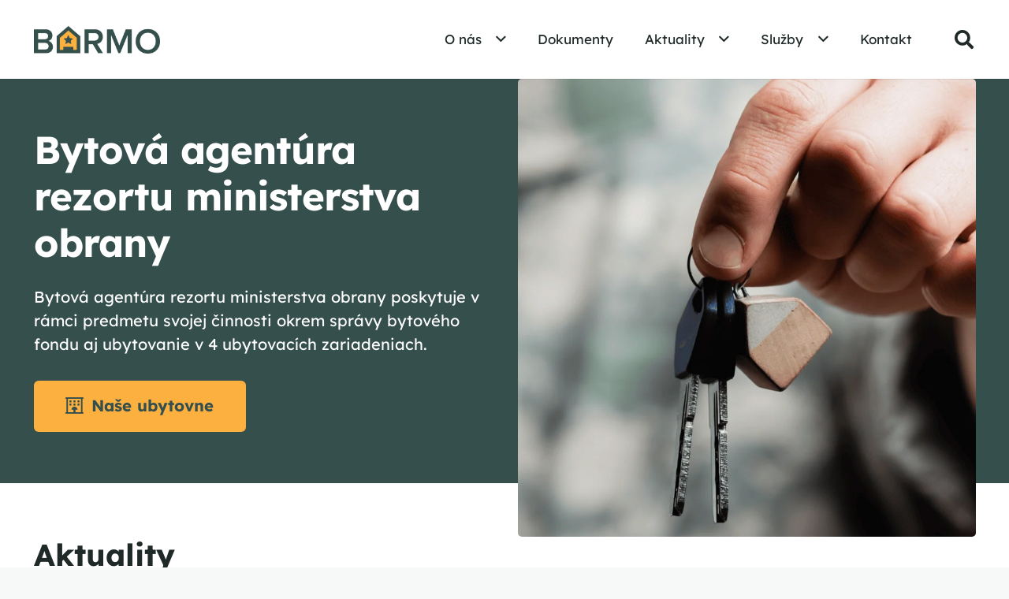

--- FILE ---
content_type: text/html; charset=UTF-8
request_url: https://barmo.sk/
body_size: 15380
content:
<!DOCTYPE HTML>
<html lang="sk-SK">
<head>
	<meta charset="UTF-8">
	<meta name='robots' content='index, follow, max-image-preview:large, max-snippet:-1, max-video-preview:-1' />

	<!-- This site is optimized with the Yoast SEO plugin v26.6 - https://yoast.com/wordpress/plugins/seo/ -->
	<title>Bytová Agentúra Rezortu Ministerstva Obrany</title>
	<link rel="canonical" href="https://barmo.sk/" />
	<meta property="og:locale" content="sk_SK" />
	<meta property="og:type" content="website" />
	<meta property="og:title" content="Bytová Agentúra Rezortu Ministerstva Obrany" />
	<meta property="og:url" content="https://barmo.sk/" />
	<meta property="og:site_name" content="Bytová Agentúra Rezortu Ministerstva Obrany" />
	<meta property="article:modified_time" content="2025-10-27T16:07:46+00:00" />
	<meta name="twitter:card" content="summary_large_image" />
	<script type="application/ld+json" class="yoast-schema-graph">{"@context":"https://schema.org","@graph":[{"@type":"WebPage","@id":"https://barmo.sk/","url":"https://barmo.sk/","name":"Bytová Agentúra Rezortu Ministerstva Obrany","isPartOf":{"@id":"https://barmo.sk/#website"},"about":{"@id":"https://barmo.sk/#organization"},"datePublished":"2025-10-08T07:26:00+00:00","dateModified":"2025-10-27T16:07:46+00:00","breadcrumb":{"@id":"https://barmo.sk/#breadcrumb"},"inLanguage":"sk-SK","potentialAction":[{"@type":"ReadAction","target":["https://barmo.sk/"]}]},{"@type":"BreadcrumbList","@id":"https://barmo.sk/#breadcrumb","itemListElement":[{"@type":"ListItem","position":1,"name":"Úvodná stránka"}]},{"@type":"WebSite","@id":"https://barmo.sk/#website","url":"https://barmo.sk/","name":"Bytová Agentúra Rezortu Ministerstva Obrany","description":"","publisher":{"@id":"https://barmo.sk/#organization"},"potentialAction":[{"@type":"SearchAction","target":{"@type":"EntryPoint","urlTemplate":"https://barmo.sk/?s={search_term_string}"},"query-input":{"@type":"PropertyValueSpecification","valueRequired":true,"valueName":"search_term_string"}}],"inLanguage":"sk-SK"},{"@type":"Organization","@id":"https://barmo.sk/#organization","name":"Bytová Agentúra Rezortu Ministerstva Obrany","url":"https://barmo.sk/","logo":{"@type":"ImageObject","inLanguage":"sk-SK","@id":"https://barmo.sk/#/schema/logo/image/","url":"https://barmo.narative.eu/wp-content/uploads/2025/10/Barmo-logo-bez-popisu-farebne.png","contentUrl":"https://barmo.narative.eu/wp-content/uploads/2025/10/Barmo-logo-bez-popisu-farebne.png","width":2500,"height":547,"caption":"Bytová Agentúra Rezortu Ministerstva Obrany"},"image":{"@id":"https://barmo.sk/#/schema/logo/image/"}}]}</script>
	<!-- / Yoast SEO plugin. -->


<meta name="viewport" content="width=device-width, initial-scale=1">
<meta name="theme-color" content="#D7E0DE">
<style id='wp-img-auto-sizes-contain-inline-css'>
img:is([sizes=auto i],[sizes^="auto," i]){contain-intrinsic-size:3000px 1500px}
/*# sourceURL=wp-img-auto-sizes-contain-inline-css */
</style>
<link rel='stylesheet' id='us-theme-css' href='https://barmo.sk/wp-content/uploads/us-assets/barmo.sk.css?ver=2a22619e' media='all' />
<script></script>		<script id="us_add_no_touch">
			if ( ! /Android|webOS|iPhone|iPad|iPod|BlackBerry|IEMobile|Opera Mini/i.test( navigator.userAgent ) ) {
				document.documentElement.classList.add( "no-touch" );
			}
		</script>
				<script id="us_color_scheme_switch_class">
			if ( document.cookie.includes( "us_color_scheme_switch_is_on=true" ) ) {
				document.documentElement.classList.add( "us-color-scheme-on" );
			}
		</script>
		<meta name="generator" content="Powered by WPBakery Page Builder - drag and drop page builder for WordPress."/>
<link rel="icon" href="https://barmo.sk/wp-content/uploads/2025/10/ikonka-150x150.png" sizes="32x32" />
<link rel="icon" href="https://barmo.sk/wp-content/uploads/2025/10/ikonka.png" sizes="192x192" />
<link rel="apple-touch-icon" href="https://barmo.sk/wp-content/uploads/2025/10/ikonka.png" />
<meta name="msapplication-TileImage" content="https://barmo.sk/wp-content/uploads/2025/10/ikonka.png" />
<noscript><style> .wpb_animate_when_almost_visible { opacity: 1; }</style></noscript>		<style id="us-icon-fonts">@font-face{font-display:swap;font-style:normal;font-family:"fontawesome";font-weight:900;src:url("https://barmo.sk/wp-content/themes/Impreza/fonts/fa-solid-900.woff2?ver=8.41") format("woff2")}.fas{font-family:"fontawesome";font-weight:900}@font-face{font-display:swap;font-style:normal;font-family:"fontawesome";font-weight:400;src:url("https://barmo.sk/wp-content/themes/Impreza/fonts/fa-regular-400.woff2?ver=8.41") format("woff2")}.far{font-family:"fontawesome";font-weight:400}@font-face{font-display:swap;font-style:normal;font-family:"fontawesome";font-weight:300;src:url("https://barmo.sk/wp-content/themes/Impreza/fonts/fa-light-300.woff2?ver=8.41") format("woff2")}.fal{font-family:"fontawesome";font-weight:300}@font-face{font-display:swap;font-style:normal;font-family:"Font Awesome 5 Duotone";font-weight:900;src:url("https://barmo.sk/wp-content/themes/Impreza/fonts/fa-duotone-900.woff2?ver=8.41") format("woff2")}.fad{font-family:"Font Awesome 5 Duotone";font-weight:900}.fad{position:relative}.fad:before{position:absolute}.fad:after{opacity:0.4}@font-face{font-display:swap;font-style:normal;font-family:"Font Awesome 5 Brands";font-weight:400;src:url("https://barmo.sk/wp-content/themes/Impreza/fonts/fa-brands-400.woff2?ver=8.41") format("woff2")}.fab{font-family:"Font Awesome 5 Brands";font-weight:400}@font-face{font-display:block;font-style:normal;font-family:"Material Icons";font-weight:400;src:url("https://barmo.sk/wp-content/themes/Impreza/fonts/material-icons.woff2?ver=8.41") format("woff2")}.material-icons{font-family:"Material Icons";font-weight:400}</style>
				<style id="us-current-header-css"> .l-subheader.at_middle,.l-subheader.at_middle .w-dropdown-list,.l-subheader.at_middle .type_mobile .w-nav-list.level_1{background:var(--color-header-middle-bg);color:var(--color-header-middle-text)}.no-touch .l-subheader.at_middle a:hover,.no-touch .l-header.bg_transparent .l-subheader.at_middle .w-dropdown.opened a:hover{color:var(--color-header-middle-text-hover)}.l-header.bg_transparent:not(.sticky) .l-subheader.at_middle{background:var(--color-header-transparent-bg);color:var(--color-header-transparent-text)}.no-touch .l-header.bg_transparent:not(.sticky) .at_middle .w-cart-link:hover,.no-touch .l-header.bg_transparent:not(.sticky) .at_middle .w-text a:hover,.no-touch .l-header.bg_transparent:not(.sticky) .at_middle .w-html a:hover,.no-touch .l-header.bg_transparent:not(.sticky) .at_middle .w-nav>a:hover,.no-touch .l-header.bg_transparent:not(.sticky) .at_middle .w-menu a:hover,.no-touch .l-header.bg_transparent:not(.sticky) .at_middle .w-search>a:hover,.no-touch .l-header.bg_transparent:not(.sticky) .at_middle .w-socials.shape_none.color_text a:hover,.no-touch .l-header.bg_transparent:not(.sticky) .at_middle .w-socials.shape_none.color_link a:hover,.no-touch .l-header.bg_transparent:not(.sticky) .at_middle .w-dropdown a:hover,.no-touch .l-header.bg_transparent:not(.sticky) .at_middle .type_desktop .menu-item.level_1.opened>a,.no-touch .l-header.bg_transparent:not(.sticky) .at_middle .type_desktop .menu-item.level_1:hover>a{color:var(--color-header-transparent-text-hover)}.header_ver .l-header{background:var(--color-header-middle-bg);color:var(--color-header-middle-text)}@media (min-width:1381px){.hidden_for_default{display:none!important}.l-subheader.at_top{display:none}.l-subheader.at_bottom{display:none}.l-header{position:relative;z-index:111}.l-subheader{margin:0 auto}.l-subheader.width_full{padding-left:1.5rem;padding-right:1.5rem}.l-subheader-h{display:flex;align-items:center;position:relative;margin:0 auto;max-width:var(--site-content-width,1200px);height:inherit}.w-header-show{display:none}.l-header.pos_fixed{position:fixed;left:var(--site-outline-width,0);right:var(--site-outline-width,0)}.l-header.pos_fixed:not(.notransition) .l-subheader{transition-property:transform,background,box-shadow,line-height,height,visibility;transition-duration:.3s;transition-timing-function:cubic-bezier(.78,.13,.15,.86)}.headerinpos_bottom.sticky_first_section .l-header.pos_fixed{position:fixed!important}.header_hor .l-header.sticky_auto_hide{transition:margin .3s cubic-bezier(.78,.13,.15,.86) .1s}.header_hor .l-header.sticky_auto_hide.down{margin-top:calc(-1.1 * var(--header-sticky-height,0px) )}.l-header.bg_transparent:not(.sticky) .l-subheader{box-shadow:none!important;background:none}.l-header.bg_transparent~.l-main .l-section.width_full.height_auto:first-of-type>.l-section-h{padding-top:0!important;padding-bottom:0!important}.l-header.pos_static.bg_transparent{position:absolute;left:var(--site-outline-width,0);right:var(--site-outline-width,0)}.l-subheader.width_full .l-subheader-h{max-width:none!important}.l-header.shadow_thin .l-subheader.at_middle,.l-header.shadow_thin .l-subheader.at_bottom{box-shadow:0 1px 0 rgba(0,0,0,0.08)}.l-header.shadow_wide .l-subheader.at_middle,.l-header.shadow_wide .l-subheader.at_bottom{box-shadow:0 3px 5px -1px rgba(0,0,0,0.1),0 2px 1px -1px rgba(0,0,0,0.05)}.header_hor .l-subheader-cell>.w-cart{margin-left:0;margin-right:0}:root{--header-height:130px;--header-sticky-height:100px}.l-header:before{content:'130'}.l-header.sticky:before{content:'100'}.l-subheader.at_top{line-height:40px;height:40px;overflow:visible;visibility:visible}.l-header.sticky .l-subheader.at_top{line-height:40px;height:40px;overflow:visible;visibility:visible}.l-subheader.at_middle{line-height:130px;height:130px;overflow:visible;visibility:visible}.l-header.sticky .l-subheader.at_middle{line-height:100px;height:100px;overflow:visible;visibility:visible}.l-subheader.at_bottom{line-height:50px;height:50px;overflow:visible;visibility:visible}.l-header.sticky .l-subheader.at_bottom{line-height:50px;height:50px;overflow:visible;visibility:visible}.headerinpos_above .l-header.pos_fixed{overflow:hidden;transition:transform 0.3s;transform:translate3d(0,-100%,0)}.headerinpos_above .l-header.pos_fixed.sticky{overflow:visible;transform:none}.headerinpos_above .l-header.pos_fixed~.l-section>.l-section-h,.headerinpos_above .l-header.pos_fixed~.l-main .l-section:first-of-type>.l-section-h{padding-top:0!important}.headerinpos_below .l-header.pos_fixed:not(.sticky){position:absolute;top:100%}.headerinpos_below .l-header.pos_fixed~.l-main>.l-section:first-of-type>.l-section-h{padding-top:0!important}.headerinpos_below .l-header.pos_fixed~.l-main .l-section.full_height:nth-of-type(2){min-height:100vh}.headerinpos_below .l-header.pos_fixed~.l-main>.l-section:nth-of-type(2)>.l-section-h{padding-top:var(--header-height)}.headerinpos_bottom .l-header.pos_fixed:not(.sticky){position:absolute;top:100vh}.headerinpos_bottom .l-header.pos_fixed~.l-main>.l-section:first-of-type>.l-section-h{padding-top:0!important}.headerinpos_bottom .l-header.pos_fixed~.l-main>.l-section:first-of-type>.l-section-h{padding-bottom:var(--header-height)}.headerinpos_bottom .l-header.pos_fixed.bg_transparent~.l-main .l-section.valign_center:not(.height_auto):first-of-type>.l-section-h{top:calc( var(--header-height) / 2 )}.headerinpos_bottom .l-header.pos_fixed:not(.sticky) .w-cart-dropdown,.headerinpos_bottom .l-header.pos_fixed:not(.sticky) .w-nav.type_desktop .w-nav-list.level_2{bottom:100%;transform-origin:0 100%}.headerinpos_bottom .l-header.pos_fixed:not(.sticky) .w-nav.type_mobile.m_layout_dropdown .w-nav-list.level_1{top:auto;bottom:100%;box-shadow:var(--box-shadow-up)}.headerinpos_bottom .l-header.pos_fixed:not(.sticky) .w-nav.type_desktop .w-nav-list.level_3,.headerinpos_bottom .l-header.pos_fixed:not(.sticky) .w-nav.type_desktop .w-nav-list.level_4{top:auto;bottom:0;transform-origin:0 100%}.headerinpos_bottom .l-header.pos_fixed:not(.sticky) .w-dropdown-list{top:auto;bottom:-0.4em;padding-top:0.4em;padding-bottom:2.4em}.admin-bar .l-header.pos_static.bg_solid~.l-main .l-section.full_height:first-of-type{min-height:calc( 100vh - var(--header-height) - 32px )}.admin-bar .l-header.pos_fixed:not(.sticky_auto_hide)~.l-main .l-section.full_height:not(:first-of-type){min-height:calc( 100vh - var(--header-sticky-height) - 32px )}.admin-bar.headerinpos_below .l-header.pos_fixed~.l-main .l-section.full_height:nth-of-type(2){min-height:calc(100vh - 32px)}}@media (min-width:1025px) and (max-width:1380px){.hidden_for_laptops{display:none!important}.l-subheader.at_top{display:none}.l-subheader.at_bottom{display:none}.l-header{position:relative;z-index:111}.l-subheader{margin:0 auto}.l-subheader.width_full{padding-left:1.5rem;padding-right:1.5rem}.l-subheader-h{display:flex;align-items:center;position:relative;margin:0 auto;max-width:var(--site-content-width,1200px);height:inherit}.w-header-show{display:none}.l-header.pos_fixed{position:fixed;left:var(--site-outline-width,0);right:var(--site-outline-width,0)}.l-header.pos_fixed:not(.notransition) .l-subheader{transition-property:transform,background,box-shadow,line-height,height,visibility;transition-duration:.3s;transition-timing-function:cubic-bezier(.78,.13,.15,.86)}.headerinpos_bottom.sticky_first_section .l-header.pos_fixed{position:fixed!important}.header_hor .l-header.sticky_auto_hide{transition:margin .3s cubic-bezier(.78,.13,.15,.86) .1s}.header_hor .l-header.sticky_auto_hide.down{margin-top:calc(-1.1 * var(--header-sticky-height,0px) )}.l-header.bg_transparent:not(.sticky) .l-subheader{box-shadow:none!important;background:none}.l-header.bg_transparent~.l-main .l-section.width_full.height_auto:first-of-type>.l-section-h{padding-top:0!important;padding-bottom:0!important}.l-header.pos_static.bg_transparent{position:absolute;left:var(--site-outline-width,0);right:var(--site-outline-width,0)}.l-subheader.width_full .l-subheader-h{max-width:none!important}.l-header.shadow_thin .l-subheader.at_middle,.l-header.shadow_thin .l-subheader.at_bottom{box-shadow:0 1px 0 rgba(0,0,0,0.08)}.l-header.shadow_wide .l-subheader.at_middle,.l-header.shadow_wide .l-subheader.at_bottom{box-shadow:0 3px 5px -1px rgba(0,0,0,0.1),0 2px 1px -1px rgba(0,0,0,0.05)}.header_hor .l-subheader-cell>.w-cart{margin-left:0;margin-right:0}:root{--header-height:100px;--header-sticky-height:60px}.l-header:before{content:'100'}.l-header.sticky:before{content:'60'}.l-subheader.at_top{line-height:40px;height:40px;overflow:visible;visibility:visible}.l-header.sticky .l-subheader.at_top{line-height:40px;height:40px;overflow:visible;visibility:visible}.l-subheader.at_middle{line-height:100px;height:100px;overflow:visible;visibility:visible}.l-header.sticky .l-subheader.at_middle{line-height:60px;height:60px;overflow:visible;visibility:visible}.l-subheader.at_bottom{line-height:50px;height:50px;overflow:visible;visibility:visible}.l-header.sticky .l-subheader.at_bottom{line-height:50px;height:50px;overflow:visible;visibility:visible}.headerinpos_above .l-header.pos_fixed{overflow:hidden;transition:transform 0.3s;transform:translate3d(0,-100%,0)}.headerinpos_above .l-header.pos_fixed.sticky{overflow:visible;transform:none}.headerinpos_above .l-header.pos_fixed~.l-section>.l-section-h,.headerinpos_above .l-header.pos_fixed~.l-main .l-section:first-of-type>.l-section-h{padding-top:0!important}.headerinpos_below .l-header.pos_fixed:not(.sticky){position:absolute;top:100%}.headerinpos_below .l-header.pos_fixed~.l-main>.l-section:first-of-type>.l-section-h{padding-top:0!important}.headerinpos_below .l-header.pos_fixed~.l-main .l-section.full_height:nth-of-type(2){min-height:100vh}.headerinpos_below .l-header.pos_fixed~.l-main>.l-section:nth-of-type(2)>.l-section-h{padding-top:var(--header-height)}.headerinpos_bottom .l-header.pos_fixed:not(.sticky){position:absolute;top:100vh}.headerinpos_bottom .l-header.pos_fixed~.l-main>.l-section:first-of-type>.l-section-h{padding-top:0!important}.headerinpos_bottom .l-header.pos_fixed~.l-main>.l-section:first-of-type>.l-section-h{padding-bottom:var(--header-height)}.headerinpos_bottom .l-header.pos_fixed.bg_transparent~.l-main .l-section.valign_center:not(.height_auto):first-of-type>.l-section-h{top:calc( var(--header-height) / 2 )}.headerinpos_bottom .l-header.pos_fixed:not(.sticky) .w-cart-dropdown,.headerinpos_bottom .l-header.pos_fixed:not(.sticky) .w-nav.type_desktop .w-nav-list.level_2{bottom:100%;transform-origin:0 100%}.headerinpos_bottom .l-header.pos_fixed:not(.sticky) .w-nav.type_mobile.m_layout_dropdown .w-nav-list.level_1{top:auto;bottom:100%;box-shadow:var(--box-shadow-up)}.headerinpos_bottom .l-header.pos_fixed:not(.sticky) .w-nav.type_desktop .w-nav-list.level_3,.headerinpos_bottom .l-header.pos_fixed:not(.sticky) .w-nav.type_desktop .w-nav-list.level_4{top:auto;bottom:0;transform-origin:0 100%}.headerinpos_bottom .l-header.pos_fixed:not(.sticky) .w-dropdown-list{top:auto;bottom:-0.4em;padding-top:0.4em;padding-bottom:2.4em}.admin-bar .l-header.pos_static.bg_solid~.l-main .l-section.full_height:first-of-type{min-height:calc( 100vh - var(--header-height) - 32px )}.admin-bar .l-header.pos_fixed:not(.sticky_auto_hide)~.l-main .l-section.full_height:not(:first-of-type){min-height:calc( 100vh - var(--header-sticky-height) - 32px )}.admin-bar.headerinpos_below .l-header.pos_fixed~.l-main .l-section.full_height:nth-of-type(2){min-height:calc(100vh - 32px)}}@media (min-width:601px) and (max-width:1024px){.hidden_for_tablets{display:none!important}.l-subheader.at_top{display:none}.l-subheader.at_bottom{display:none}.l-header{position:relative;z-index:111}.l-subheader{margin:0 auto}.l-subheader.width_full{padding-left:1.5rem;padding-right:1.5rem}.l-subheader-h{display:flex;align-items:center;position:relative;margin:0 auto;max-width:var(--site-content-width,1200px);height:inherit}.w-header-show{display:none}.l-header.pos_fixed{position:fixed;left:var(--site-outline-width,0);right:var(--site-outline-width,0)}.l-header.pos_fixed:not(.notransition) .l-subheader{transition-property:transform,background,box-shadow,line-height,height,visibility;transition-duration:.3s;transition-timing-function:cubic-bezier(.78,.13,.15,.86)}.headerinpos_bottom.sticky_first_section .l-header.pos_fixed{position:fixed!important}.header_hor .l-header.sticky_auto_hide{transition:margin .3s cubic-bezier(.78,.13,.15,.86) .1s}.header_hor .l-header.sticky_auto_hide.down{margin-top:calc(-1.1 * var(--header-sticky-height,0px) )}.l-header.bg_transparent:not(.sticky) .l-subheader{box-shadow:none!important;background:none}.l-header.bg_transparent~.l-main .l-section.width_full.height_auto:first-of-type>.l-section-h{padding-top:0!important;padding-bottom:0!important}.l-header.pos_static.bg_transparent{position:absolute;left:var(--site-outline-width,0);right:var(--site-outline-width,0)}.l-subheader.width_full .l-subheader-h{max-width:none!important}.l-header.shadow_thin .l-subheader.at_middle,.l-header.shadow_thin .l-subheader.at_bottom{box-shadow:0 1px 0 rgba(0,0,0,0.08)}.l-header.shadow_wide .l-subheader.at_middle,.l-header.shadow_wide .l-subheader.at_bottom{box-shadow:0 3px 5px -1px rgba(0,0,0,0.1),0 2px 1px -1px rgba(0,0,0,0.05)}.header_hor .l-subheader-cell>.w-cart{margin-left:0;margin-right:0}:root{--header-height:80px;--header-sticky-height:60px}.l-header:before{content:'80'}.l-header.sticky:before{content:'60'}.l-subheader.at_top{line-height:40px;height:40px;overflow:visible;visibility:visible}.l-header.sticky .l-subheader.at_top{line-height:40px;height:40px;overflow:visible;visibility:visible}.l-subheader.at_middle{line-height:80px;height:80px;overflow:visible;visibility:visible}.l-header.sticky .l-subheader.at_middle{line-height:60px;height:60px;overflow:visible;visibility:visible}.l-subheader.at_bottom{line-height:50px;height:50px;overflow:visible;visibility:visible}.l-header.sticky .l-subheader.at_bottom{line-height:50px;height:50px;overflow:visible;visibility:visible}}@media (max-width:600px){.hidden_for_mobiles{display:none!important}.l-subheader.at_top{display:none}.l-subheader.at_bottom{display:none}.l-header{position:relative;z-index:111}.l-subheader{margin:0 auto}.l-subheader.width_full{padding-left:1.5rem;padding-right:1.5rem}.l-subheader-h{display:flex;align-items:center;position:relative;margin:0 auto;max-width:var(--site-content-width,1200px);height:inherit}.w-header-show{display:none}.l-header.pos_fixed{position:fixed;left:var(--site-outline-width,0);right:var(--site-outline-width,0)}.l-header.pos_fixed:not(.notransition) .l-subheader{transition-property:transform,background,box-shadow,line-height,height,visibility;transition-duration:.3s;transition-timing-function:cubic-bezier(.78,.13,.15,.86)}.headerinpos_bottom.sticky_first_section .l-header.pos_fixed{position:fixed!important}.header_hor .l-header.sticky_auto_hide{transition:margin .3s cubic-bezier(.78,.13,.15,.86) .1s}.header_hor .l-header.sticky_auto_hide.down{margin-top:calc(-1.1 * var(--header-sticky-height,0px) )}.l-header.bg_transparent:not(.sticky) .l-subheader{box-shadow:none!important;background:none}.l-header.bg_transparent~.l-main .l-section.width_full.height_auto:first-of-type>.l-section-h{padding-top:0!important;padding-bottom:0!important}.l-header.pos_static.bg_transparent{position:absolute;left:var(--site-outline-width,0);right:var(--site-outline-width,0)}.l-subheader.width_full .l-subheader-h{max-width:none!important}.l-header.shadow_thin .l-subheader.at_middle,.l-header.shadow_thin .l-subheader.at_bottom{box-shadow:0 1px 0 rgba(0,0,0,0.08)}.l-header.shadow_wide .l-subheader.at_middle,.l-header.shadow_wide .l-subheader.at_bottom{box-shadow:0 3px 5px -1px rgba(0,0,0,0.1),0 2px 1px -1px rgba(0,0,0,0.05)}.header_hor .l-subheader-cell>.w-cart{margin-left:0;margin-right:0}:root{--header-height:60px;--header-sticky-height:60px}.l-header:before{content:'60'}.l-header.sticky:before{content:'60'}.l-subheader.at_top{line-height:40px;height:40px;overflow:visible;visibility:visible}.l-header.sticky .l-subheader.at_top{line-height:40px;height:40px;overflow:visible;visibility:visible}.l-subheader.at_middle{line-height:60px;height:60px;overflow:visible;visibility:visible}.l-header.sticky .l-subheader.at_middle{line-height:60px;height:60px;overflow:visible;visibility:visible}.l-subheader.at_bottom{line-height:50px;height:50px;overflow:visible;visibility:visible}.l-header.sticky .l-subheader.at_bottom{line-height:50px;height:50px;overflow:visible;visibility:visible}}@media (min-width:1381px){.ush_image_1{height:40px!important}.l-header.sticky .ush_image_1{height:30px!important}}@media (min-width:1025px) and (max-width:1380px){.ush_image_1{height:35px!important}.l-header.sticky .ush_image_1{height:25px!important}}@media (min-width:601px) and (max-width:1024px){.ush_image_1{height:30px!important}.l-header.sticky .ush_image_1{height:25px!important}}@media (max-width:600px){.ush_image_1{height:30px!important}.l-header.sticky .ush_image_1{height:25px!important}}.header_hor .ush_menu_1.type_desktop .menu-item.level_1>a:not(.w-btn){padding-left:20px;padding-right:20px}.header_hor .ush_menu_1.type_desktop .menu-item.level_1>a.w-btn{margin-left:20px;margin-right:20px}.header_hor .ush_menu_1.type_desktop.align-edges>.w-nav-list.level_1{margin-left:-20px;margin-right:-20px}.header_ver .ush_menu_1.type_desktop .menu-item.level_1>a:not(.w-btn){padding-top:20px;padding-bottom:20px}.header_ver .ush_menu_1.type_desktop .menu-item.level_1>a.w-btn{margin-top:20px;margin-bottom:20px}.ush_menu_1.type_desktop .menu-item:not(.level_1){font-size:1rem}.ush_menu_1.type_mobile .w-nav-anchor.level_1,.ush_menu_1.type_mobile .w-nav-anchor.level_1 + .w-nav-arrow{font-size:1.1rem}.ush_menu_1.type_mobile .w-nav-anchor:not(.level_1),.ush_menu_1.type_mobile .w-nav-anchor:not(.level_1) + .w-nav-arrow{font-size:0.9rem}@media (min-width:1381px){.ush_menu_1 .w-nav-icon{--icon-size:36px;--icon-size-int:36}}@media (min-width:1025px) and (max-width:1380px){.ush_menu_1 .w-nav-icon{--icon-size:32px;--icon-size-int:32}}@media (min-width:601px) and (max-width:1024px){.ush_menu_1 .w-nav-icon{--icon-size:28px;--icon-size-int:28}}@media (max-width:600px){.ush_menu_1 .w-nav-icon{--icon-size:24px;--icon-size-int:24}}@media screen and (max-width:899px){.w-nav.ush_menu_1>.w-nav-list.level_1{display:none}.ush_menu_1 .w-nav-control{display:flex}}.no-touch .ush_menu_1 .w-nav-item.level_1.opened>a:not(.w-btn),.no-touch .ush_menu_1 .w-nav-item.level_1:hover>a:not(.w-btn){background:transparent;color:var(--color-header-middle-text-hover)}.ush_menu_1 .w-nav-item.level_1.current-menu-item>a:not(.w-btn),.ush_menu_1 .w-nav-item.level_1.current-menu-ancestor>a:not(.w-btn),.ush_menu_1 .w-nav-item.level_1.current-page-ancestor>a:not(.w-btn){background:transparent;color:var(--color-header-top-text-hover)}.l-header.bg_transparent:not(.sticky) .ush_menu_1.type_desktop .w-nav-item.level_1.current-menu-item>a:not(.w-btn),.l-header.bg_transparent:not(.sticky) .ush_menu_1.type_desktop .w-nav-item.level_1.current-menu-ancestor>a:not(.w-btn),.l-header.bg_transparent:not(.sticky) .ush_menu_1.type_desktop .w-nav-item.level_1.current-page-ancestor>a:not(.w-btn){background:transparent;color:var(--color-header-transparent-text-hover)}.ush_menu_1 .w-nav-list:not(.level_1){background:var(--color-content-secondary);color:var(--color-header-transparent-text)}.no-touch .ush_menu_1 .w-nav-item:not(.level_1)>a:focus,.no-touch .ush_menu_1 .w-nav-item:not(.level_1):hover>a{background:transparent;color:var(--color-header-middle-text-hover)}.ush_menu_1 .w-nav-item:not(.level_1).current-menu-item>a,.ush_menu_1 .w-nav-item:not(.level_1).current-menu-ancestor>a,.ush_menu_1 .w-nav-item:not(.level_1).current-page-ancestor>a{background:var(--color-content-text);color:var(--color-header-middle-bg)}@media (min-width:1381px){.ush_search_1.layout_simple{max-width:300px}.ush_search_1.layout_modern.active{width:300px}.ush_search_1{font-size:18px}}@media (min-width:1025px) and (max-width:1380px){.ush_search_1.layout_simple{max-width:250px}.ush_search_1.layout_modern.active{width:250px}.ush_search_1{font-size:24px}}@media (min-width:601px) and (max-width:1024px){.ush_search_1.layout_simple{max-width:200px}.ush_search_1.layout_modern.active{width:200px}.ush_search_1{font-size:22px}}@media (max-width:600px){.ush_search_1{font-size:20px}}.ush_search_1{margin-left:20px!important}@media (min-width:1025px) and (max-width:1380px){.ush_search_1{margin-left:20px!important}}@media (min-width:601px) and (max-width:1024px){.ush_search_1{margin-left:20px!important}}@media (max-width:600px){.ush_search_1{margin-left:0!important}}</style>
		<style id="us-design-options-css">.us_custom_a2ebf4ae{position:relative!important;z-index:1!important}.us_custom_9e073418{font-size:calc(1.2rem + 4vmin)!important}.us_custom_a5c88937{font-size:20px!important}.us_custom_b4198c51{font-size:1.2rem!important}.us_custom_38de9dd9{margin-bottom:-4rem!important;border-radius:5px!important}.us_custom_29001720{max-width:70px!important;margin-right:auto!important}.us_custom_f9d77613{border-radius:5px!important;padding:8%!important;background:var(--color-content-bg-alt)!important}.us_custom_41a6c26b{font-size:calc(12px + 1vw)!important;font-weight:700!important;margin-bottom:0!important}.us_custom_487ed8a1{max-width:70px!important;margin-left:auto!important;margin-right:auto!important}.us_custom_ca7919e3{color:var(--color-content-text)!important;border-radius:5px!important;background:var(--color-content-bg)!important;padding:10vh 30px 30px 30px!important}.us_custom_59aee68e{max-width:450px!important}.us_custom_a9853ae7{font-size:18px!important;font-weight:600!important}.us_custom_9c1f1cc8{margin-left:20px!important;margin-top:10px!important}.us_custom_e389e1e2{margin-left:40px!important;margin-top:10px!important}.us_custom_539f15ee{padding-bottom:30px!important}.us_custom_bc431e2b{max-width:200px!important}.us_custom_7f0aedb7{color:var(--color-alt-content-border)!important;max-width:600px!important}.us_custom_948ba3bd{color:var(--color-chrome-toolbar)!important;font-size:12px!important}.us_custom_f11072ed{margin-bottom:-6px!important}.us_custom_bbcaa3d9{font-size:calc(19px + 1vw)!important}.us_custom_93f9b9f2{color:var(--color-content-border)!important;font-size:25px!important}.us_custom_0b5acee2{color:var(--color-content-border)!important;font-size:20px!important}.us_custom_7d3e27dc{font-size:20px!important;font-weight:700!important;padding-right:6rem!important}.us_custom_87dbcd4c{font-size:20px!important;font-weight:700!important}.us_custom_9f53a7e5{color:#D7E0DE!important;font-size:12px!important}@media (min-width:1025px) and (max-width:1380px){.us_custom_38de9dd9{margin-bottom:-4rem!important}.us_custom_7d3e27dc{padding-right:0!important}}@media (min-width:601px) and (max-width:1024px){.us_custom_38de9dd9{margin-bottom:-4rem!important}.us_custom_7d3e27dc{padding-right:0!important}}@media (max-width:600px){.us_custom_38de9dd9{margin-bottom:0!important}.us_custom_6f2b2676{margin:20px!important}.us_custom_925fc0fc{padding-bottom:1rem!important}.us_custom_7d3e27dc{padding-right:0!important}}</style><style id='global-styles-inline-css'>
:root{--wp--preset--aspect-ratio--square: 1;--wp--preset--aspect-ratio--4-3: 4/3;--wp--preset--aspect-ratio--3-4: 3/4;--wp--preset--aspect-ratio--3-2: 3/2;--wp--preset--aspect-ratio--2-3: 2/3;--wp--preset--aspect-ratio--16-9: 16/9;--wp--preset--aspect-ratio--9-16: 9/16;--wp--preset--color--black: #000000;--wp--preset--color--cyan-bluish-gray: #abb8c3;--wp--preset--color--white: #ffffff;--wp--preset--color--pale-pink: #f78da7;--wp--preset--color--vivid-red: #cf2e2e;--wp--preset--color--luminous-vivid-orange: #ff6900;--wp--preset--color--luminous-vivid-amber: #fcb900;--wp--preset--color--light-green-cyan: #7bdcb5;--wp--preset--color--vivid-green-cyan: #00d084;--wp--preset--color--pale-cyan-blue: #8ed1fc;--wp--preset--color--vivid-cyan-blue: #0693e3;--wp--preset--color--vivid-purple: #9b51e0;--wp--preset--gradient--vivid-cyan-blue-to-vivid-purple: linear-gradient(135deg,rgb(6,147,227) 0%,rgb(155,81,224) 100%);--wp--preset--gradient--light-green-cyan-to-vivid-green-cyan: linear-gradient(135deg,rgb(122,220,180) 0%,rgb(0,208,130) 100%);--wp--preset--gradient--luminous-vivid-amber-to-luminous-vivid-orange: linear-gradient(135deg,rgb(252,185,0) 0%,rgb(255,105,0) 100%);--wp--preset--gradient--luminous-vivid-orange-to-vivid-red: linear-gradient(135deg,rgb(255,105,0) 0%,rgb(207,46,46) 100%);--wp--preset--gradient--very-light-gray-to-cyan-bluish-gray: linear-gradient(135deg,rgb(238,238,238) 0%,rgb(169,184,195) 100%);--wp--preset--gradient--cool-to-warm-spectrum: linear-gradient(135deg,rgb(74,234,220) 0%,rgb(151,120,209) 20%,rgb(207,42,186) 40%,rgb(238,44,130) 60%,rgb(251,105,98) 80%,rgb(254,248,76) 100%);--wp--preset--gradient--blush-light-purple: linear-gradient(135deg,rgb(255,206,236) 0%,rgb(152,150,240) 100%);--wp--preset--gradient--blush-bordeaux: linear-gradient(135deg,rgb(254,205,165) 0%,rgb(254,45,45) 50%,rgb(107,0,62) 100%);--wp--preset--gradient--luminous-dusk: linear-gradient(135deg,rgb(255,203,112) 0%,rgb(199,81,192) 50%,rgb(65,88,208) 100%);--wp--preset--gradient--pale-ocean: linear-gradient(135deg,rgb(255,245,203) 0%,rgb(182,227,212) 50%,rgb(51,167,181) 100%);--wp--preset--gradient--electric-grass: linear-gradient(135deg,rgb(202,248,128) 0%,rgb(113,206,126) 100%);--wp--preset--gradient--midnight: linear-gradient(135deg,rgb(2,3,129) 0%,rgb(40,116,252) 100%);--wp--preset--font-size--small: 13px;--wp--preset--font-size--medium: 20px;--wp--preset--font-size--large: 36px;--wp--preset--font-size--x-large: 42px;--wp--preset--spacing--20: 0.44rem;--wp--preset--spacing--30: 0.67rem;--wp--preset--spacing--40: 1rem;--wp--preset--spacing--50: 1.5rem;--wp--preset--spacing--60: 2.25rem;--wp--preset--spacing--70: 3.38rem;--wp--preset--spacing--80: 5.06rem;--wp--preset--shadow--natural: 6px 6px 9px rgba(0, 0, 0, 0.2);--wp--preset--shadow--deep: 12px 12px 50px rgba(0, 0, 0, 0.4);--wp--preset--shadow--sharp: 6px 6px 0px rgba(0, 0, 0, 0.2);--wp--preset--shadow--outlined: 6px 6px 0px -3px rgb(255, 255, 255), 6px 6px rgb(0, 0, 0);--wp--preset--shadow--crisp: 6px 6px 0px rgb(0, 0, 0);}:where(.is-layout-flex){gap: 0.5em;}:where(.is-layout-grid){gap: 0.5em;}body .is-layout-flex{display: flex;}.is-layout-flex{flex-wrap: wrap;align-items: center;}.is-layout-flex > :is(*, div){margin: 0;}body .is-layout-grid{display: grid;}.is-layout-grid > :is(*, div){margin: 0;}:where(.wp-block-columns.is-layout-flex){gap: 2em;}:where(.wp-block-columns.is-layout-grid){gap: 2em;}:where(.wp-block-post-template.is-layout-flex){gap: 1.25em;}:where(.wp-block-post-template.is-layout-grid){gap: 1.25em;}.has-black-color{color: var(--wp--preset--color--black) !important;}.has-cyan-bluish-gray-color{color: var(--wp--preset--color--cyan-bluish-gray) !important;}.has-white-color{color: var(--wp--preset--color--white) !important;}.has-pale-pink-color{color: var(--wp--preset--color--pale-pink) !important;}.has-vivid-red-color{color: var(--wp--preset--color--vivid-red) !important;}.has-luminous-vivid-orange-color{color: var(--wp--preset--color--luminous-vivid-orange) !important;}.has-luminous-vivid-amber-color{color: var(--wp--preset--color--luminous-vivid-amber) !important;}.has-light-green-cyan-color{color: var(--wp--preset--color--light-green-cyan) !important;}.has-vivid-green-cyan-color{color: var(--wp--preset--color--vivid-green-cyan) !important;}.has-pale-cyan-blue-color{color: var(--wp--preset--color--pale-cyan-blue) !important;}.has-vivid-cyan-blue-color{color: var(--wp--preset--color--vivid-cyan-blue) !important;}.has-vivid-purple-color{color: var(--wp--preset--color--vivid-purple) !important;}.has-black-background-color{background-color: var(--wp--preset--color--black) !important;}.has-cyan-bluish-gray-background-color{background-color: var(--wp--preset--color--cyan-bluish-gray) !important;}.has-white-background-color{background-color: var(--wp--preset--color--white) !important;}.has-pale-pink-background-color{background-color: var(--wp--preset--color--pale-pink) !important;}.has-vivid-red-background-color{background-color: var(--wp--preset--color--vivid-red) !important;}.has-luminous-vivid-orange-background-color{background-color: var(--wp--preset--color--luminous-vivid-orange) !important;}.has-luminous-vivid-amber-background-color{background-color: var(--wp--preset--color--luminous-vivid-amber) !important;}.has-light-green-cyan-background-color{background-color: var(--wp--preset--color--light-green-cyan) !important;}.has-vivid-green-cyan-background-color{background-color: var(--wp--preset--color--vivid-green-cyan) !important;}.has-pale-cyan-blue-background-color{background-color: var(--wp--preset--color--pale-cyan-blue) !important;}.has-vivid-cyan-blue-background-color{background-color: var(--wp--preset--color--vivid-cyan-blue) !important;}.has-vivid-purple-background-color{background-color: var(--wp--preset--color--vivid-purple) !important;}.has-black-border-color{border-color: var(--wp--preset--color--black) !important;}.has-cyan-bluish-gray-border-color{border-color: var(--wp--preset--color--cyan-bluish-gray) !important;}.has-white-border-color{border-color: var(--wp--preset--color--white) !important;}.has-pale-pink-border-color{border-color: var(--wp--preset--color--pale-pink) !important;}.has-vivid-red-border-color{border-color: var(--wp--preset--color--vivid-red) !important;}.has-luminous-vivid-orange-border-color{border-color: var(--wp--preset--color--luminous-vivid-orange) !important;}.has-luminous-vivid-amber-border-color{border-color: var(--wp--preset--color--luminous-vivid-amber) !important;}.has-light-green-cyan-border-color{border-color: var(--wp--preset--color--light-green-cyan) !important;}.has-vivid-green-cyan-border-color{border-color: var(--wp--preset--color--vivid-green-cyan) !important;}.has-pale-cyan-blue-border-color{border-color: var(--wp--preset--color--pale-cyan-blue) !important;}.has-vivid-cyan-blue-border-color{border-color: var(--wp--preset--color--vivid-cyan-blue) !important;}.has-vivid-purple-border-color{border-color: var(--wp--preset--color--vivid-purple) !important;}.has-vivid-cyan-blue-to-vivid-purple-gradient-background{background: var(--wp--preset--gradient--vivid-cyan-blue-to-vivid-purple) !important;}.has-light-green-cyan-to-vivid-green-cyan-gradient-background{background: var(--wp--preset--gradient--light-green-cyan-to-vivid-green-cyan) !important;}.has-luminous-vivid-amber-to-luminous-vivid-orange-gradient-background{background: var(--wp--preset--gradient--luminous-vivid-amber-to-luminous-vivid-orange) !important;}.has-luminous-vivid-orange-to-vivid-red-gradient-background{background: var(--wp--preset--gradient--luminous-vivid-orange-to-vivid-red) !important;}.has-very-light-gray-to-cyan-bluish-gray-gradient-background{background: var(--wp--preset--gradient--very-light-gray-to-cyan-bluish-gray) !important;}.has-cool-to-warm-spectrum-gradient-background{background: var(--wp--preset--gradient--cool-to-warm-spectrum) !important;}.has-blush-light-purple-gradient-background{background: var(--wp--preset--gradient--blush-light-purple) !important;}.has-blush-bordeaux-gradient-background{background: var(--wp--preset--gradient--blush-bordeaux) !important;}.has-luminous-dusk-gradient-background{background: var(--wp--preset--gradient--luminous-dusk) !important;}.has-pale-ocean-gradient-background{background: var(--wp--preset--gradient--pale-ocean) !important;}.has-electric-grass-gradient-background{background: var(--wp--preset--gradient--electric-grass) !important;}.has-midnight-gradient-background{background: var(--wp--preset--gradient--midnight) !important;}.has-small-font-size{font-size: var(--wp--preset--font-size--small) !important;}.has-medium-font-size{font-size: var(--wp--preset--font-size--medium) !important;}.has-large-font-size{font-size: var(--wp--preset--font-size--large) !important;}.has-x-large-font-size{font-size: var(--wp--preset--font-size--x-large) !important;}
/*# sourceURL=global-styles-inline-css */
</style>
</head>
<body class="home wp-singular page-template-default page page-id-7 wp-theme-Impreza l-body Impreza_8.41 us-core_8.41.1 header_hor headerinpos_top state_default wpb-js-composer js-comp-ver-8.7.2 vc_responsive" itemscope itemtype="https://schema.org/WebPage">

<div class="l-canvas type_wide">
	<header id="page-header" class="l-header pos_fixed shadow_none bg_transparent id_12" itemscope itemtype="https://schema.org/WPHeader"><div class="l-subheader at_middle"><div class="l-subheader-h"><div class="l-subheader-cell at_left"><div class="w-image ush_image_1 with_transparent"><a href="/" aria-label="Tučným tmavozeleným písmom je napísané slovo BARMO. Písmeno A je štylizované ako domček s oranžovým vnútrom a čiernou hviezdou uprostred." class="w-image-h"><img width="1024" height="224" src="https://barmo.sk/wp-content/uploads/2025/10/Barmo-logo-bez-popisu-farebne-1024x224.png" class="attachment-large size-large" alt="Tučným tmavozeleným písmom je napísané slovo BARMO. Písmeno A je štylizované ako domček s oranžovým vnútrom a čiernou hviezdou uprostred." loading="lazy" decoding="async" srcset="https://barmo.sk/wp-content/uploads/2025/10/Barmo-logo-bez-popisu-farebne-1024x224.png 1024w, https://barmo.sk/wp-content/uploads/2025/10/Barmo-logo-bez-popisu-farebne-300x66.png 300w" sizes="auto, (max-width: 1024px) 100vw, 1024px" /><img width="1024" height="224" src="https://barmo.sk/wp-content/uploads/2025/10/Barmo-logo-bez-popisu-biele-1024x224.png" class="attachment-large size-large" alt="Biely text na svetlosivom pozadí s nápisom &quot;BARMO&quot;, pričom písmeno &quot;A&quot; je štylizované ako ikona domu s hviezdou nad vodorovnou čiarou, ktorá pripomína dvere." loading="lazy" decoding="async" srcset="https://barmo.sk/wp-content/uploads/2025/10/Barmo-logo-bez-popisu-biele-1024x224.png 1024w, https://barmo.sk/wp-content/uploads/2025/10/Barmo-logo-bez-popisu-biele-300x66.png 300w" sizes="auto, (max-width: 1024px) 100vw, 1024px" /></a></div></div><div class="l-subheader-cell at_center"></div><div class="l-subheader-cell at_right"><nav class="w-nav type_desktop ush_menu_1 height_full show_main_arrows open_on_hover dropdown_afb m_align_none m_layout_dropdown dropdown_shadow_wide" itemscope itemtype="https://schema.org/SiteNavigationElement"><a class="w-nav-control" aria-label="Menu" aria-expanded="false" role="button" href="#"><div class="w-nav-icon style_hamburger_6" style="--icon-thickness:3px"><div></div></div></a><ul class="w-nav-list level_1 hide_for_mobiles hover_underline"><style data-type="us_custom-css">.underline-link{text-decoration:underline;text-underline-offset:5px}</style><style data-type="us_custom-css">.underline-link{text-decoration:underline;text-underline-offset:5px}</style><style data-type="us_custom-css">.underline-link{text-decoration:underline;text-underline-offset:5px}</style><li id="menu-item-8653" class="menu-item menu-item-type-post_type menu-item-object-page menu-item-has-children w-nav-item level_1 menu-item-8653"><a class="w-nav-anchor level_1" aria-haspopup="menu" href="https://barmo.sk/o-nas/"><span class="w-nav-title">O nás</span><span class="w-nav-arrow" tabindex="0" role="button" aria-expanded="false" aria-label="O nás Menu"></span></a><ul class="w-nav-list level_2"><li id="menu-item-8652" class="menu-item menu-item-type-post_type menu-item-object-us_page_block w-nav-item level_2 menu-item-8652 us_page_block_with_rows"><section class="l-section wpb_row us_custom_6f2b2676 height_auto width_full"><div class="l-section-h i-cf"><div class="g-cols vc_row via_grid cols_3 laptops-cols_inherit tablets-cols_inherit mobiles-cols_1 valign_top type_default stacking_default"><div class="wpb_column vc_column_container"><div class="vc_column-inner"><div class="w-text us_custom_a9853ae7 underline-link"><a target="_blank" href="https://www.worki.sk/ponuka-prace" class="w-text-h"><span class="w-text-value">Pracovné príležitosti</span></a></div><div class="w-separator us_custom_29001720 size_small with_line width_30 thick_5 style_solid color_primary align_center"><div class="w-separator-h"></div></div></div></div><div class="wpb_column vc_column_container"><div class="vc_column-inner"><div class="w-text us_custom_a9853ae7"><span class="w-text-h"><span class="w-text-value">Zverejňovanie</span></span></div><div class="w-text us_custom_9c1f1cc8 underline-link"><a href="/verejne-obstaravanie/" class="w-text-h"><span class="w-text-value">Verejné obstarávanie</span></a></div><div class="w-text us_custom_9c1f1cc8 underline-link"><a href="/objednavky/" class="w-text-h"><span class="w-text-value">Objednávky</span></a></div><div class="w-text us_custom_9c1f1cc8 underline-link"><a href="/faktury/" class="w-text-h"><span class="w-text-value">Faktúry</span></a></div><div class="w-text us_custom_9c1f1cc8 underline-link"><a target="_blank" href="https://www.crz.gov.sk/2171273-sk/centralny-register-zmluv/?art_ico1=34000666&amp;ID=2171273&amp;odoslat=Vyhľadať&amp;frm_id_frm_filter_3=608fb242ea009" class="w-text-h"><span class="w-text-value">Zmluvy</span></a></div><div class="w-text us_custom_9c1f1cc8 underline-link"><a target="_blank" href="https://www.majetokstatu.sk/sk/vyhladavanie" class="w-text-h"><span class="w-text-value">Centrálna evidencia majetku</span></a></div><div class="w-text us_custom_9c1f1cc8 underline-link"><a target="_blank" href="https://www.pohladavkystatu.sk/sk" class="w-text-h"><span class="w-text-value">Centrálny register pohľadávok štátu</span></a></div><div class="w-separator us_custom_29001720 size_small with_line width_30 thick_5 style_solid color_primary align_center"><div class="w-separator-h"></div></div></div></div><div class="wpb_column vc_column_container"><div class="vc_column-inner"><div class="w-text us_custom_a9853ae7 underline-link"><a href="/o-nas/" class="w-text-h"><span class="w-text-value">O nás</span></a></div><div class="w-text us_custom_9c1f1cc8 underline-link"><a href="/galeria/" class="w-text-h"><span class="w-text-value">Galéria</span></a></div><div class="w-separator us_custom_29001720 size_small with_line width_30 thick_5 style_solid color_primary align_center"><div class="w-separator-h"></div></div></div></div></div></div></section>
</li></ul></li><li id="menu-item-57" class="menu-item menu-item-type-post_type menu-item-object-page w-nav-item level_1 menu-item-57"><a class="w-nav-anchor level_1" href="https://barmo.sk/dokumenty/"><span class="w-nav-title">Dokumenty</span></a></li><li id="menu-item-8938" class="menu-item menu-item-type-custom menu-item-object-custom menu-item-has-children w-nav-item level_1 menu-item-8938"><a class="w-nav-anchor level_1" aria-haspopup="menu" href="https://barmo.sk/oznamy-a-informacie/"><span class="w-nav-title">Aktuality</span><span class="w-nav-arrow" tabindex="0" role="button" aria-expanded="false" aria-label="Aktuality Menu"></span></a><ul class="w-nav-list level_2"><li id="menu-item-8694" class="menu-item menu-item-type-post_type menu-item-object-us_page_block w-nav-item level_2 menu-item-8694 us_page_block_with_rows"><section class="l-section wpb_row us_custom_6f2b2676 height_auto width_full"><div class="l-section-h i-cf"><div class="g-cols vc_row via_grid cols_3 laptops-cols_inherit tablets-cols_inherit mobiles-cols_1 valign_top type_default stacking_default"><div class="wpb_column vc_column_container"><div class="vc_column-inner"><div class="w-text us_custom_a9853ae7 underline-link"><a href="https://barmo.sk/oznamy-a-informacie/" class="w-text-h"><span class="w-text-value">Oznamy a informácie</span></a></div><div class="w-separator us_custom_29001720 size_small with_line width_30 thick_5 style_solid color_primary align_center"><div class="w-separator-h"></div></div></div></div><div class="wpb_column vc_column_container"><div class="vc_column-inner"><div class="w-text us_custom_a9853ae7 underline-link"><a href="/pripravujeme/" class="w-text-h"><span class="w-text-value">Pripravujeme</span></a></div><div class="w-separator us_custom_29001720 size_small with_line width_30 thick_5 style_solid color_primary align_center"><div class="w-separator-h"></div></div></div></div><div class="wpb_column vc_column_container"><div class="vc_column-inner"><div class="w-text us_custom_a9853ae7 underline-link"><a href="/realizacie/" class="w-text-h"><span class="w-text-value">Realizácie</span></a></div><div class="w-separator us_custom_29001720 size_small with_line width_30 thick_5 style_solid color_primary align_center"><div class="w-separator-h"></div></div></div></div></div></div></section>
</li></ul></li><li id="menu-item-8723" class="menu-item menu-item-type-custom menu-item-object-custom menu-item-has-children w-nav-item level_1 menu-item-8723"><a class="w-nav-anchor level_1" aria-haspopup="menu" href="/ubytovanie/"><span class="w-nav-title">Služby</span><span class="w-nav-arrow" tabindex="0" role="button" aria-expanded="false" aria-label="Služby Menu"></span></a><ul class="w-nav-list level_2"><li id="menu-item-8696" class="menu-item menu-item-type-post_type menu-item-object-us_page_block w-nav-item level_2 menu-item-8696 us_page_block_with_rows"><section class="l-section wpb_row us_custom_6f2b2676 height_auto width_full"><div class="l-section-h i-cf"><div class="g-cols vc_row via_grid cols_4 laptops-cols_inherit tablets-cols_inherit mobiles-cols_1 valign_top type_default stacking_default"><div class="wpb_column vc_column_container"><div class="vc_column-inner"><div class="w-text us_custom_a9853ae7 underline-link"><a href="/ubytovanie/" class="w-text-h"><span class="w-text-value">Ubytovanie</span></a></div><div class="w-separator us_custom_29001720 size_small with_line width_30 thick_5 style_solid color_primary align_center"><div class="w-separator-h"></div></div></div></div><div class="wpb_column vc_column_container"><div class="vc_column-inner"><div class="w-text us_custom_a9853ae7 underline-link"><a href="/sluzobne-byty/" class="w-text-h"><span class="w-text-value">Služobné byty</span></a></div><div class="w-text us_custom_9c1f1cc8 underline-link"><a href="/pridelovanie-bytov/" class="w-text-h"><span class="w-text-value">Prideľovanie bytov</span></a></div><div class="w-text us_custom_9c1f1cc8 underline-link"><a href="/predaj-bytov/" class="w-text-h"><span class="w-text-value">Predaj bytov</span></a></div><div class="w-separator us_custom_29001720 size_small with_line width_30 thick_5 style_solid color_primary align_center"><div class="w-separator-h"></div></div></div></div><div class="wpb_column vc_column_container"><div class="vc_column-inner"><div class="w-text us_custom_a9853ae7 underline-link"><a href="/predaj-a-prenajom/" class="w-text-h"><span class="w-text-value">Predaj a prenájom</span></a></div><div class="w-text us_custom_9c1f1cc8 underline-link"><a href="/predaj-prebytocneho-majetku/" class="w-text-h"><span class="w-text-value">Predaj prebytočného majetku</span></a></div><div class="w-text us_custom_e389e1e2 underline-link"><a href="https://www.ropk.sk/nehnutelny-majetok?search=&amp;filter-button=&amp;offer_type=101&amp;item_type=0&amp;category=0&amp;district=0&amp;organization=75&amp;area=0&amp;city=0&amp;active=on&amp;ended=on&amp;price_from=&amp;price_to=&amp;filter_type=estate&amp;sort=add&amp;currentPage=1&amp;limit=10" class="w-text-h"><span class="w-text-value">Predaj</span></a></div><div class="w-text us_custom_9c1f1cc8 underline-link"><a href="/prenajom-majetku-statu-v-sprave-barmo/" class="w-text-h"><span class="w-text-value">Prenájom majetku štátu v správe BARMO</span></a></div><div class="w-text us_custom_e389e1e2 underline-link"><a href="https://www.ropk.sk/nehnutelny-majetok?search=&amp;filter-button=&amp;offer_type=102&amp;category=0&amp;district=0&amp;organization=75&amp;city=0&amp;active=on&amp;ended=on&amp;price_from=&amp;price_to=&amp;filter_type=estate&amp;sort=add&amp;currentPage=1&amp;limit=10" class="w-text-h"><span class="w-text-value">Prenájom</span></a></div><div class="w-separator us_custom_29001720 size_small with_line width_30 thick_5 style_solid color_primary align_center"><div class="w-separator-h"></div></div></div></div><div class="wpb_column vc_column_container"><div class="vc_column-inner"><div class="w-text us_custom_a9853ae7 underline-link"><a href="/sprava-bytov/" class="w-text-h"><span class="w-text-value">Správa bytov</span></a></div><div class="w-separator us_custom_29001720 size_small with_line width_30 thick_5 style_solid color_primary align_center"><div class="w-separator-h"></div></div></div></div></div></div></section>
</li></ul></li><li id="menu-item-148" class="menu-item menu-item-type-post_type menu-item-object-page w-nav-item level_1 menu-item-148"><a class="w-nav-anchor level_1" href="https://barmo.sk/kontakt/"><span class="w-nav-title">Kontakt</span></a></li><li class="w-nav-close"></li></ul><div class="w-nav-options hidden" onclick='return {&quot;mobileWidth&quot;:900,&quot;mobileBehavior&quot;:0}'></div></nav><div class="w-search ush_search_1 elm_in_header us-field-style_1 layout_fullwidth iconpos_right"><a class="w-search-open" role="button" aria-label="Hľadať" href="#"><i class="fas fa-search"></i></a><div class="w-search-form"><form class="w-form-row for_text" role="search" action="https://barmo.sk/" method="get"><div class="w-form-row-field"><input type="text" name="s" placeholder="Hľadať" aria-label="Hľadať" value/></div><button aria-label="Zatvoriť" class="w-search-close" type="button"></button></form></div></div></div></div></div><div class="l-subheader for_hidden hidden"></div></header><main id="page-content" class="l-main" itemprop="mainContentOfPage">
	<section class="l-section wpb_row height_auto color_secondary"><div class="l-section-h i-cf"><div class="g-cols vc_row via_grid cols_2 laptops-cols_inherit tablets-cols_1 mobiles-cols_1 valign_middle type_default stacking_default" style="--columns-gap:2rem;"><div class="wpb_column vc_column_container us_custom_a2ebf4ae"><div class="vc_column-inner"><div class="w-separator size_small"></div><h1 class="w-text us_custom_9e073418"><span class="w-text-h"><span class="w-text-value">Bytová agentúra rezortu ministerstva obrany</span></span></h1><div class="wpb_text_column us_custom_a5c88937"><div class="wpb_wrapper"><p>Bytová agentúra rezortu ministerstva obrany poskytuje v rámci predmetu svojej činnosti okrem správy bytového fondu aj ubytovanie v 4 ubytovacích zariadeniach.</p>
</div></div><div class="w-separator size_small"></div><div class="w-btn-wrapper align_none"><a class="w-btn us-btn-style_2 us_custom_b4198c51 icon_atleft" href="/ubytovanie"><i class="far fa-hotel"></i><span class="w-btn-label">Naše ubytovne</span></a></div><div class="w-separator size_small"></div></div></div><div class="wpb_column vc_column_container"><div class="vc_column-inner"><div class="w-image us_custom_38de9dd9 has_ratio align_none"><div class="w-image-h"><div style="padding-bottom:100%"></div><img fetchpriority="high" decoding="async" width="954" height="954" src="https://barmo.sk/wp-content/uploads/2025/10/slider_1_group-207-2x__2543-1263-5_2.jpg" class="attachment-large size-large" alt="Detailný záber na ruku držiacu dva kľúče a drevenú kľúčenku v tvare domu, ktorá symbolizuje vlastníctvo alebo prenájom domu. Pozadie je rozmazané." loading="eager" /></div></div><div class="w-separator hide_on_default hide_on_laptops hide_on_tablets size_medium"></div></div></div></div></div></section><section class="l-section wpb_row height_medium"><div class="l-section-h i-cf"><div class="g-cols vc_row via_grid cols_1 laptops-cols_inherit tablets-cols_inherit mobiles-cols_1 valign_top type_default stacking_default"><div class="wpb_column vc_column_container"><div class="vc_column-inner"><div class="wpb_text_column"><div class="wpb_wrapper"><h2>Aktuality</h2>
</div></div><div class="w-separator us_custom_29001720 size_small with_line width_30 thick_5 style_solid color_primary align_center"><div class="w-separator-h"></div></div><div class="g-cols wpb_row via_grid cols_2 laptops-cols_inherit tablets-cols_1 mobiles-cols_1 valign_top type_default stacking_default" style="--columns-gap:2rem;"><div class="wpb_column vc_column_container"><div class="vc_column-inner"><div class="w-grid us_post_list type_grid layout_65 cols_1 preload_style_spinner" id="us_post_list_i982" style="--columns:1;--gap:1.5rem;"><style>.layout_65 .w-grid-item-h{border-radius:0.1rem}.layout_65 .usg_post_image_1{margin-bottom:35px!important}.layout_65 .usg_post_title_1{margin-bottom:15px!important}.layout_65 .usg_post_content_1{max-width:450px!important;margin-bottom:20px!important}</style><div class="w-grid-list">	<article class="w-grid-item size_1x1 post-82 post type-post status-publish format-standard has-post-thumbnail hentry category-oznamy-a-informacie" data-id="82">
		<div class="w-grid-item-h">
						<div class="w-post-elm post_image usg_post_image_1 has_ratio"><a href="https://barmo.sk/oznamy-a-informacie/nabijacia-stanica-pre-elektromobily/" aria-label="Nabíjacia stanica pre elektromobily"><img decoding="async" width="1024" height="768" src="https://barmo.sk/wp-content/uploads/2025/10/a8_nabijacia-stanica-1_2-1024x768.webp" class="attachment-large size-large wp-post-image" alt="Dve zelené parkovacie miesta s bielymi symbolmi elektromobilov a nabíjacia stanica sú oddelené červenými a bielymi stĺpikmi. Plocha sa nachádza vedľa budovy, v pozadí sú stromy a byty." /></a><div style="padding-bottom:66.6667%"></div></div><h3 class="w-post-elm post_title usg_post_title_1 underline-link entry-title color_link_inherit"><a href="https://barmo.sk/oznamy-a-informacie/nabijacia-stanica-pre-elektromobily/">Nabíjacia stanica pre elektromobily</a></h3><div class="w-post-elm post_content usg_post_content_1">Bytová agentúra rezortu ministerstva obrany (BARMO) z hľadiska znižovania uhlíkovej stopy dokončila pilotný projekt nabíjacej stanice pre elektromobily umiestnenej pri&hellip;</div><a class="w-btn us-btn-style_1 usg_btn_1" href="https://barmo.sk/oznamy-a-informacie/nabijacia-stanica-pre-elektromobily/"><span class="w-btn-label">Prečítať si článok</span></a>		</div>
			</article>
</div><div class="g-loadmore hidden"><div class="g-preloader type_1"><div></div></div></div><div class="w-grid-list-json hidden" onclick='return {&quot;max_num_pages&quot;:0,&quot;paginationBase&quot;:&quot;page&quot;,&quot;pagination&quot;:&quot;none&quot;,&quot;paged&quot;:1,&quot;ajaxData&quot;:{&quot;action&quot;:&quot;us_ajax_post_list&quot;,&quot;meta_type&quot;:&quot;post&quot;,&quot;object_id&quot;:7,&quot;template_vars&quot;:{&quot;shortcode_base&quot;:&quot;us_post_list&quot;,&quot;paged&quot;:1,&quot;max_num_pages&quot;:0,&quot;no_results&quot;:false,&quot;us_post_content_design_css&quot;:[],&quot;found_posts&quot;:0,&quot;items_count&quot;:1,&quot;source&quot;:&quot;all&quot;,&quot;custom_field_name&quot;:&quot;&quot;,&quot;ids&quot;:&quot;&quot;,&quot;post_type&quot;:&quot;post&quot;,&quot;attachment_ids&quot;:null,&quot;include_post_thumbnail&quot;:0,&quot;post_author&quot;:&quot;any&quot;,&quot;post_author_ids&quot;:&quot;&quot;,&quot;apply_url_params&quot;:0,&quot;exclude_children&quot;:0,&quot;exclude_current_post&quot;:1,&quot;exclude_prev_posts&quot;:0,&quot;enable_items_offset&quot;:0,&quot;items_offset&quot;:&quot;1&quot;,&quot;tax_query_relation&quot;:&quot;none&quot;,&quot;tax_query&quot;:[{&quot;operator&quot;:&quot;IN&quot;,&quot;taxonomy&quot;:&quot;category&quot;,&quot;terms&quot;:&quot;&quot;,&quot;include_children&quot;:0}],&quot;meta_query_relation&quot;:&quot;none&quot;,&quot;meta_query&quot;:[{&quot;key&quot;:&quot;custom_field_name&quot;,&quot;compare&quot;:&quot;=&quot;,&quot;value&quot;:&quot;&quot;}],&quot;orderby&quot;:&quot;date&quot;,&quot;orderby_custom_field&quot;:&quot;&quot;,&quot;orderby_custom_type&quot;:0,&quot;order_invert&quot;:&quot;1&quot;,&quot;show_all&quot;:0,&quot;quantity&quot;:&quot;1&quot;,&quot;posts_per_archive_page&quot;:0,&quot;no_items_action&quot;:&quot;message&quot;,&quot;no_items_message&quot;:&quot;Neboli n\u00e1jden\u00e9 \u017eiadne v\u00fdsledky.&quot;,&quot;no_items_page_block&quot;:&quot;&quot;,&quot;pagination&quot;:&quot;none&quot;,&quot;pagination_style&quot;:&quot;&quot;,&quot;pagination_btn_text&quot;:&quot;Load More&quot;,&quot;pagination_btn_size&quot;:&quot;&quot;,&quot;pagination_btn_style&quot;:&quot;1&quot;,&quot;pagination_btn_fullwidth&quot;:0,&quot;items_layout&quot;:&quot;65&quot;,&quot;type&quot;:&quot;grid&quot;,&quot;items_valign&quot;:0,&quot;ignore_items_size&quot;:0,&quot;columns&quot;:&quot;1&quot;,&quot;items_gap&quot;:&quot;1.5rem&quot;,&quot;load_animation&quot;:&quot;none&quot;,&quot;items_preload_style&quot;:&quot;spinner&quot;,&quot;img_size&quot;:&quot;default&quot;,&quot;title_size&quot;:&quot;&quot;,&quot;items_ratio&quot;:&quot;default&quot;,&quot;items_ratio_width&quot;:&quot;21&quot;,&quot;items_ratio_height&quot;:&quot;9&quot;,&quot;overriding_link&quot;:&quot;%7B%22url%22%3A%22%22%7D&quot;,&quot;popup_page_template&quot;:&quot;0&quot;,&quot;popup_width&quot;:&quot;&quot;,&quot;popup_arrows&quot;:1,&quot;breakpoint_1_width&quot;:&quot;1381px&quot;,&quot;breakpoint_1_cols&quot;:&quot;default&quot;,&quot;breakpoint_1_quantity&quot;:&quot;&quot;,&quot;breakpoint_1_gap&quot;:&quot;&quot;,&quot;breakpoint_2_width&quot;:&quot;1025px&quot;,&quot;breakpoint_2_cols&quot;:&quot;2&quot;,&quot;breakpoint_2_quantity&quot;:&quot;&quot;,&quot;breakpoint_2_gap&quot;:&quot;&quot;,&quot;breakpoint_3_width&quot;:&quot;601px&quot;,&quot;breakpoint_3_cols&quot;:&quot;1&quot;,&quot;breakpoint_3_quantity&quot;:&quot;&quot;,&quot;breakpoint_3_gap&quot;:&quot;&quot;,&quot;conditions_operator&quot;:&quot;always&quot;,&quot;conditions&quot;:[],&quot;css&quot;:null,&quot;el_class&quot;:&quot;&quot;,&quot;el_id&quot;:&quot;&quot;,&quot;enable_custom_html_atts&quot;:0,&quot;custom_html_atts&quot;:null,&quot;hide_on_states&quot;:&quot;&quot;,&quot;hide_for_sticky&quot;:0,&quot;hide_for_not_sticky&quot;:0,&quot;hide_below&quot;:&quot;0px&quot;,&quot;hide_above&quot;:&quot;0px&quot;,&quot;classes&quot;:&quot;&quot;},&quot;page_args&quot;:{&quot;page_type&quot;:&quot;post&quot;,&quot;post_ID&quot;:0}},&quot;facetedFilter&quot;:[]}'></div></div></div></div><div class="wpb_column vc_column_container us_custom_f9d77613 has_bg_color"><div class="vc_column-inner"><h4 class="w-text us_custom_41a6c26b"><span class="w-text-h"><span class="w-text-value">Ďalšie aktuality</span></span></h4><div class="w-separator size_small"></div><div class="w-grid us_post_list type_grid layout_blog_2 cols_1 preload_style_spinner" id="us_post_list_xa67" style="--columns:1;--gap:0.8rem;"><style>.layout_blog_2 .w-grid-item-h{}.layout_blog_2 .usg_post_title_1{font-size:1rem!important}.layout_blog_2 .usg_post_date_1{color:var(--color-content-faded)!important;font-size:0.8rem!important}</style><div class="w-grid-list">	<article class="w-grid-item size_1x1 post-1 post type-post status-publish format-standard hentry category-oznamy-a-informacie" data-id="1">
		<div class="w-grid-item-h">
						<h2 class="w-post-elm post_title usg_post_title_1 entry-title color_link_inherit"><a href="https://barmo.sk/oznamy-a-informacie/novy-cennik-ubytovania/">Nový cenník ubytovania</a></h2><time class="w-post-elm post_date usg_post_date_1 has_text_color entry-date published" datetime="2025-10-09T11:24:03+02:00" title="9 októbra 2025 o 11:24:03 Europe/Bratislava">9. októbra 2025</time>		</div>
			</article>
	<article class="w-grid-item size_1x1 post-79 post type-post status-publish format-standard has-post-thumbnail hentry category-oznamy-a-informacie" data-id="79">
		<div class="w-grid-item-h">
						<h2 class="w-post-elm post_title usg_post_title_1 entry-title color_link_inherit"><a href="https://barmo.sk/oznamy-a-informacie/elektromobilitou-k-zelensej-planete/">Elektromobilitou k zelenšej planéte</a></h2><time class="w-post-elm post_date usg_post_date_1 has_text_color entry-date published" datetime="2025-10-09T12:43:37+02:00" title="9 októbra 2025 o 12:43:37 Europe/Bratislava">9. októbra 2025</time>		</div>
			</article>
</div><div class="g-loadmore hidden"><div class="g-preloader type_1"><div></div></div></div><div class="w-grid-list-json hidden" onclick='return {&quot;max_num_pages&quot;:0,&quot;paginationBase&quot;:&quot;page&quot;,&quot;pagination&quot;:&quot;none&quot;,&quot;paged&quot;:1,&quot;ajaxData&quot;:{&quot;action&quot;:&quot;us_ajax_post_list&quot;,&quot;meta_type&quot;:&quot;post&quot;,&quot;object_id&quot;:7,&quot;template_vars&quot;:{&quot;us_post_ids_shown_by_grid&quot;:[82],&quot;shortcode_base&quot;:&quot;us_post_list&quot;,&quot;paged&quot;:1,&quot;max_num_pages&quot;:0,&quot;no_results&quot;:false,&quot;us_post_content_design_css&quot;:[],&quot;found_posts&quot;:0,&quot;items_count&quot;:2,&quot;source&quot;:&quot;all&quot;,&quot;custom_field_name&quot;:&quot;&quot;,&quot;ids&quot;:&quot;&quot;,&quot;post_type&quot;:&quot;post&quot;,&quot;attachment_ids&quot;:null,&quot;include_post_thumbnail&quot;:0,&quot;post_author&quot;:&quot;any&quot;,&quot;post_author_ids&quot;:&quot;&quot;,&quot;apply_url_params&quot;:0,&quot;exclude_children&quot;:0,&quot;exclude_current_post&quot;:&quot;0&quot;,&quot;exclude_prev_posts&quot;:&quot;1&quot;,&quot;enable_items_offset&quot;:0,&quot;items_offset&quot;:&quot;1&quot;,&quot;tax_query_relation&quot;:&quot;none&quot;,&quot;tax_query&quot;:[{&quot;operator&quot;:&quot;IN&quot;,&quot;taxonomy&quot;:&quot;category&quot;,&quot;terms&quot;:&quot;&quot;,&quot;include_children&quot;:0}],&quot;meta_query_relation&quot;:&quot;none&quot;,&quot;meta_query&quot;:[{&quot;key&quot;:&quot;custom_field_name&quot;,&quot;compare&quot;:&quot;=&quot;,&quot;value&quot;:&quot;&quot;}],&quot;orderby&quot;:&quot;date&quot;,&quot;orderby_custom_field&quot;:&quot;&quot;,&quot;orderby_custom_type&quot;:0,&quot;order_invert&quot;:0,&quot;show_all&quot;:0,&quot;quantity&quot;:&quot;4&quot;,&quot;posts_per_archive_page&quot;:0,&quot;no_items_action&quot;:&quot;message&quot;,&quot;no_items_message&quot;:&quot;Neboli n\u00e1jden\u00e9 \u017eiadne v\u00fdsledky.&quot;,&quot;no_items_page_block&quot;:&quot;&quot;,&quot;pagination&quot;:&quot;none&quot;,&quot;pagination_style&quot;:&quot;&quot;,&quot;pagination_btn_text&quot;:&quot;Load More&quot;,&quot;pagination_btn_size&quot;:&quot;&quot;,&quot;pagination_btn_style&quot;:&quot;1&quot;,&quot;pagination_btn_fullwidth&quot;:0,&quot;items_layout&quot;:&quot;blog_2&quot;,&quot;type&quot;:&quot;grid&quot;,&quot;items_valign&quot;:0,&quot;ignore_items_size&quot;:0,&quot;columns&quot;:&quot;1&quot;,&quot;items_gap&quot;:&quot;0.8rem&quot;,&quot;load_animation&quot;:&quot;none&quot;,&quot;items_preload_style&quot;:&quot;spinner&quot;,&quot;img_size&quot;:&quot;default&quot;,&quot;title_size&quot;:&quot;&quot;,&quot;items_ratio&quot;:&quot;default&quot;,&quot;items_ratio_width&quot;:&quot;21&quot;,&quot;items_ratio_height&quot;:&quot;9&quot;,&quot;overriding_link&quot;:&quot;%7B%22url%22%3A%22%22%7D&quot;,&quot;popup_page_template&quot;:&quot;0&quot;,&quot;popup_width&quot;:&quot;&quot;,&quot;popup_arrows&quot;:1,&quot;breakpoint_1_width&quot;:&quot;1381px&quot;,&quot;breakpoint_1_cols&quot;:&quot;default&quot;,&quot;breakpoint_1_quantity&quot;:&quot;&quot;,&quot;breakpoint_1_gap&quot;:&quot;&quot;,&quot;breakpoint_2_width&quot;:&quot;1025px&quot;,&quot;breakpoint_2_cols&quot;:&quot;2&quot;,&quot;breakpoint_2_quantity&quot;:&quot;&quot;,&quot;breakpoint_2_gap&quot;:&quot;&quot;,&quot;breakpoint_3_width&quot;:&quot;601px&quot;,&quot;breakpoint_3_cols&quot;:&quot;1&quot;,&quot;breakpoint_3_quantity&quot;:&quot;&quot;,&quot;breakpoint_3_gap&quot;:&quot;&quot;,&quot;conditions_operator&quot;:&quot;always&quot;,&quot;conditions&quot;:[],&quot;css&quot;:null,&quot;el_class&quot;:&quot;&quot;,&quot;el_id&quot;:&quot;&quot;,&quot;enable_custom_html_atts&quot;:0,&quot;custom_html_atts&quot;:null,&quot;hide_on_states&quot;:&quot;&quot;,&quot;hide_for_sticky&quot;:0,&quot;hide_for_not_sticky&quot;:0,&quot;hide_below&quot;:&quot;0px&quot;,&quot;hide_above&quot;:&quot;0px&quot;,&quot;classes&quot;:&quot;&quot;},&quot;page_args&quot;:{&quot;page_type&quot;:&quot;post&quot;,&quot;post_ID&quot;:0}},&quot;facetedFilter&quot;:[]}'></div></div></div></div></div></div></div></div></div></section><section class="l-section wpb_row height_medium color_alternate"><div class="l-section-h i-cf"><div class="g-cols vc_row via_grid cols_1 laptops-cols_inherit tablets-cols_inherit mobiles-cols_1 valign_top type_default stacking_default"><div class="wpb_column vc_column_container"><div class="vc_column-inner"><div class="wpb_text_column"><div class="wpb_wrapper"><h2>Naše služby</h2>
</div></div><div class="w-separator us_custom_487ed8a1 size_small with_line width_30 thick_5 style_solid color_primary align_center"><div class="w-separator-h"></div></div><div class="g-cols wpb_row via_grid cols_2 laptops-cols_inherit tablets-cols_inherit mobiles-cols_1 valign_top type_default stacking_default" style="--columns-gap:2rem;"><div class="wpb_column vc_column_container us_custom_ca7919e3 has_text_color has_bg_color"><div class="vc_column-inner"><div class="w-iconbox iconpos_top style_default color_primary align_left no_text no_title"><div class="w-iconbox-icon" style="font-size:60px;"><i class="fas fa-bed-alt"></i></div><div class="w-iconbox-meta"></div></div><div class="w-separator size_small"></div><div class="wpb_text_column us_custom_59aee68e"><div class="wpb_wrapper"><h3>Ubytovanie</h3>
<p>Bytová agentúra rezortu ministerstva obrany poskytuje v rámci predmetu svojej činnosti okrem správy bytového fondu aj ubytovanie v 4 ubytovacích zariadeniach.</p>
</div></div><div class="w-separator size_small"></div><div class="w-btn-wrapper align_none"><a class="w-btn us-btn-style_1" href="/ubytovanie/"><span class="w-btn-label">Viac o ubytovaní</span></a></div></div></div><div class="wpb_column vc_column_container us_custom_ca7919e3 has_text_color has_bg_color"><div class="vc_column-inner"><div class="w-iconbox iconpos_top style_default color_primary align_left no_text no_title"><div class="w-iconbox-icon" style="font-size:60px;"><i class="fas fa-house"></i></div><div class="w-iconbox-meta"></div></div><div class="w-separator size_small"></div><div class="wpb_text_column us_custom_59aee68e"><div class="wpb_wrapper"><h3>Služobné byty</h3>
<p>Správa a údržba služobných bytov lokalizovaných po celom území SR bytovou agentúrou rezortu ministerstva obrany.</p>
</div></div><div class="w-separator size_small"></div><div class="w-btn-wrapper align_none"><a class="w-btn us-btn-style_1" href="/sluzobne-byty/"><span class="w-btn-label">Viac o služobných bytoch</span></a></div></div></div></div><div class="w-separator size_small"></div><div class="g-cols wpb_row via_grid cols_2 laptops-cols_inherit tablets-cols_inherit mobiles-cols_1 valign_top type_default stacking_default" style="--columns-gap:1.5rem;"><div class="wpb_column vc_column_container us_custom_ca7919e3 has_text_color has_bg_color"><div class="vc_column-inner"><div class="w-iconbox iconpos_top style_default color_primary align_left no_text no_title"><div class="w-iconbox-icon" style="font-size:60px;"><i class="fas fa-building"></i></div><div class="w-iconbox-meta"></div></div><div class="w-separator size_small"></div><div class="wpb_text_column us_custom_59aee68e"><div class="wpb_wrapper"><h3>Predaj a prenájom</h3>
<p>Predaj prebytočného majetku štátu v správe BARMO a prenájom dočasne prebytočného a prebytočného majetku štátu v správe BARMO.</p>
</div></div><div class="w-separator size_small"></div><div class="w-btn-wrapper align_none"><a class="w-btn us-btn-style_1" href="/predaj-a-prenajom/"><span class="w-btn-label">Viac o predaji a prenájme</span></a></div></div></div><div class="wpb_column vc_column_container us_custom_ca7919e3 has_text_color has_bg_color"><div class="vc_column-inner"><div class="w-iconbox iconpos_top style_default color_primary align_left no_text no_title"><div class="w-iconbox-icon" style="font-size:60px;"><i class="fas fa-laptop-house"></i></div><div class="w-iconbox-meta"></div></div><div class="w-separator size_small"></div><div class="wpb_text_column us_custom_59aee68e"><div class="wpb_wrapper"><h3>Správa bytov</h3>
<p>Bytová agentúra rezortu ministerstva obrany zabezpečuje správu a údržbu služobných bytov vo vlastníctve SR nachádzajúcich sa v správe BARMO a lokalizovaných po celom území SR.</p>
</div></div><div class="w-separator size_small"></div><div class="w-btn-wrapper align_none"><a class="w-btn us-btn-style_1" href="/sprava-bytov/"><span class="w-btn-label">Viac o správe bytov</span></a></div></div></div></div></div></div></div></div></section>
</main>

</div>
<style data-type="us_custom-css">.underline{text-decoration:underline;text-decoration-color:#FBB040;text-underline-offset:5px}</style><footer id="page-footer" class="l-footer" itemscope itemtype="https://schema.org/WPFooter"><section class="l-section wpb_row us_custom_539f15ee height_medium color_footer-bottom" id="section-18"><div class="l-section-h i-cf"><div class="g-cols vc_row via_grid cols_1 laptops-cols_inherit tablets-cols_inherit mobiles-cols_1 valign_top type_default stacking_default"><div class="wpb_column vc_column_container"><div class="vc_column-inner"><div class="g-cols wpb_row via_grid cols_2 laptops-cols_inherit tablets-cols_2 mobiles-cols_1 valign_top type_default reversed stacking_default" style="--columns-gap:5rem;--laptops-columns-gap:5rem;--tablets-columns-gap:5rem;--mobiles-columns-gap:0.5rem;"><div class="wpb_column vc_column_container us_custom_925fc0fc"><div class="vc_column-inner"><div class="w-image us_custom_bc431e2b align_none"><a href="/" aria-label="Barmo-logo-bez-popisu-biele" class="w-image-h"><img width="2500" height="547" src="https://barmo.sk/wp-content/uploads/2025/10/Barmo-logo-bez-popisu-biele.png" class="attachment-full size-full" alt="Biely text na svetlosivom pozadí s nápisom &quot;BARMO&quot;, pričom písmeno &quot;A&quot; je štylizované ako ikona domu s hviezdou nad vodorovnou čiarou, ktorá pripomína dvere." loading="lazy" decoding="async" srcset="https://barmo.sk/wp-content/uploads/2025/10/Barmo-logo-bez-popisu-biele.png 2500w, https://barmo.sk/wp-content/uploads/2025/10/Barmo-logo-bez-popisu-biele-300x66.png 300w, https://barmo.sk/wp-content/uploads/2025/10/Barmo-logo-bez-popisu-biele-1024x224.png 1024w" sizes="auto, (max-width: 2500px) 100vw, 2500px" /></a></div><div class="w-separator size_custom" style="height:1.7rem"></div><div class="wpb_text_column us_custom_7f0aedb7 has_text_color"><div class="wpb_wrapper"><div class="w-vwrapper align_none valign_top">
<div class="w-text">
<div class="col-lg-6">
<p class="mt-3">Bytová agentúra rezortu ministerstva obrany (BARMO) bola založená v roku 1993. Hlavným predmetom činnosti je správa bytového fondu a prevádzkovanie 4 ubytovacích zariadení s celkovou kapacitou 367 lôžok.</p>
</div>
</div>
</div>
</div></div><div class="w-separator size_medium"></div><div class="w-text us_custom_948ba3bd underline-link has_text_color"><a target="_blank" href="https://www.ropk.sk/index/index.php" class="w-text-h"><span class="w-text-value">Register ponúkaného majetku štátu</span></a></div><div class="w-text us_custom_948ba3bd underline-link has_text_color"><a target="_blank" href="www.majetokstatu.sk" class="w-text-h"><span class="w-text-value">Centrálna evidencia majetku štátu</span></a></div><div class="w-vwrapper align_none valign_top" style="--vwrapper-gap:0rem"><div class="w-popup us_custom_f11072ed w-btn-wrapper align_left"><button type="button" aria-label="Oznamovanie protispoločenskej činnosti a podozrení z korupcie" class="w-popup-trigger type_btn w-btn us-btn-style_3"><span class="w-btn-label">Oznamovanie protispoločenskej činnosti a podozrení z korupcie</span></button><div class="w-popup-overlay" style="background:rgba(0,0,0,0.85);"></div><div class="w-popup-wrap layout_default" role="dialog" aria-modal="true" aria-label="Oznamovanie protispoločenskej činnosti a podozrení z korupcie" style="--title-color:var(--color-content-heading);--title-bg-color:var(--color-content-bg-alt);--content-color:var(--color-content-text);--content-bg-color:var(--color-content-bg);--popup-width:600px;--popup-padding:5%;"><button aria-label="Zatvoriť" class="w-popup-closer" type="button"></button><div class="w-popup-box animation_fadeIn closerpos_outside with_title"><div class="w-popup-box-h"><div class="w-popup-box-title">Oznamovanie protispoločenskej činnosti a podozrení z korupcie</div><div class="w-popup-box-content"><p>Na podávanie oznámení o protispoločenskej činnosti v zmysle zákona č. 54/2019 Z. z. o ochrane oznamovateľov protispoločenskej činnosti a o zmene a doplnení niektorých zákonov v znení neskorších predpisov vrátane nahlasovania podozrení z korupčného správania slúži emailová adresa: <a class="underline" href="mailto:protispolocenska.cinnost@mod.gov.sk">protispolocenska.cinnost@mod.gov.sk</a>.</p>
<p>Emailová adresa neslúži na podávanie sťažností podľa zákona č. 9/2010 Z. z. o sťažnostiach v znení neskorších predpisov ani podaní v zmysle iných všeobecne záväzných právnych predpisov (napríklad podaní v rámci správneho konania, žiadostí v zmysle zákona č. 211/2000 Z. z. o slobodnom prístupe k informáciám a o zmene a doplnení niektorých zákonov (zákon o slobode informácií) v znení neskorších predpisov a pod.).</p>
<p>Emailová adresa je k dispozícii 24 hodín denne. Podnetmi sa zaoberajú poverení zamestnanci sekcie kontroly MO SR.</p>
</div></div></div></div></div><div class="w-popup us_custom_f11072ed w-btn-wrapper align_none"><button type="button" aria-label="Slobodný prístup k informáciám" class="w-popup-trigger type_btn w-btn us-btn-style_3"><span class="w-btn-label">Slobodný prístup k informáciám</span></button><div class="w-popup-overlay" style="background:rgba(0,0,0,0.85);"></div><div class="w-popup-wrap layout_default" role="dialog" aria-modal="true" aria-label="Slobodný prístup k informáciám" style="--title-color:var(--color-content-heading);--title-bg-color:var(--color-content-bg-alt);--content-color:var(--color-content-text);--content-bg-color:var(--color-content-bg);--popup-width:600px;--popup-padding:5%;"><button aria-label="Zatvoriť" class="w-popup-closer" type="button"></button><div class="w-popup-box animation_fadeIn closerpos_outside with_title"><div class="w-popup-box-h"><div class="w-popup-box-title">Slobodný prístup k informáciám</div><div class="w-popup-box-content"><p>Žiadosti o sprístupnenie informácií v zmysle zákona č. 211/2000 Z. z. o slobodnom prístupe k informáciám a o zmene a doplnení niektorých zákonov (zákon o slobode informácií) v znení neskorších predpisov možno podať:</p>
<p>poštou na adresu: Bytová agentúra rezortu ministerstva obrany, Pri Šajbách 12, 831 06 Bratislava</p>
<p>e-mailom na adresu: <a class="underline" href="mailto:sekretariat@barmo.sk">sekretariat@barmo.sk</a></p>
<p>telefonicky na číslo: <a class="underline" href="tel:02/45529855">02/45529855</a></p>
<p>osobne: na adrese BARMO</p>
<p>Podľa § 14 ods. 2 zákona o slobode informácií zo žiadosti musí byť zrejmé, ktorej povinnej osobe je určená, meno, priezvisko, názov alebo obchodné meno žiadateľa, jeho adresa pobytu alebo sídlo, ktorých informácií sa žiadosť týka a aký spôsob sprístupnenia informácií žiadateľ navrhuje.</p>
<p>Opravné prostriedky</p>
<p>Proti rozhodnutiu BARMO o odmietnutí poskytnúť informáciu možno podať do 15 dní odo dňa jeho doručenia alebo márneho uplynutia lehoty na rozhodnutie o žiadosti rozklad na Bytovú agentúru rezortu ministerstva obrany, Pri Šajbách 12, 831 06 Bratislava.</p>
<p>Spôsob podania rozkladu: písomne alebo ústne do zápisnice.</p>
<p>Možnosti súdneho preskúmania rozhodnutia</p>
<p>Právoplatné rozhodnutie druhostupňového orgánu o rozklade je preskúmateľné súdom podľa zákona č. 162/2015 Z. z. Správny súdny poriadok v znení neskorších predpisov.</p>
<p>Sťažnosti a iné podania</p>
<p>možno podať poštou na adresu:</p>
<p>Bytová agentúra rezortu ministerstva obrany, Pri Šajbách 12, 831 06 Bratislava</p>
</div></div></div></div></div></div><div class="w-text us_custom_948ba3bd underline-link has_text_color"><a target="_blank" href="https://barmo.sk/wp-content/uploads/2025/10/informacia_o_spracuvani_osobnych_udajov_pri_poskytovani_ubytovacich_sluzieb.pdf" class="w-text-h"><span class="w-text-value">Informácia o spracúvaní osobných údajov pri poskytovaní ubytovacích služieb</span></a></div><div class="w-text us_custom_948ba3bd underline-link has_text_color"><a target="_blank" href="https://barmo.sk/wp-content/uploads/2025/10/informacia_o_spracuvani_osobnych_udajov_pri_prenajme_bytov_a_nebytovych_priestorov.pdf" class="w-text-h"><span class="w-text-value">Informácia o spracúvaní osobných údajov pri prenájme bytov a nebytových priestorov</span></a></div></div></div><div class="wpb_column vc_column_container us_custom_925fc0fc"><div class="vc_column-inner"><h2 class="w-text us_custom_bbcaa3d9"><span class="w-text-h"><span class="w-text-value">Kontakty</span></span></h2><h3 class="w-text us_custom_93f9b9f2 has_text_color"><span class="w-text-h"><span class="w-text-value">Sekretariát riaditeľa:</span></span></h3><div class="w-hwrapper valign_top stack_on_mobiles align_none" style="--hwrapper-gap:0.8rem"><div class="w-vwrapper align_none valign_top"><div class="wpb_text_column us_custom_0b5acee2 has_text_color"><div class="wpb_wrapper"><h4>Telefónny kontakt</h4>
</div></div><div class="wpb_text_column us_custom_7d3e27dc"><div class="wpb_wrapper"><p><a class="underline" href="tel:02/45529855">02/45529855</a><br />
<a class="underline" href="tel:0903 904 611">0903 904 611</a></p>
</div></div></div><div class="w-vwrapper align_none valign_top"><div class="wpb_text_column us_custom_0b5acee2 has_text_color"><div class="wpb_wrapper"><h4>E-mail</h4>
</div></div><div class="wpb_text_column us_custom_87dbcd4c"><div class="wpb_wrapper"><p><a class="underline" href="mailto:sekretariat@barmo.sk">sekretariat@barmo.sk</a></p>
</div></div></div></div><div class="w-separator size_small"></div><div class="w-btn-wrapper align_none"><a class="w-btn us-btn-style_2 icon_atleft" href="/kontakt/"><i class="fas fa-address-book"></i><span class="w-btn-label">Všetky kontakty</span></a></div></div></div></div><div class="w-separator size_small with_line width_default thick_1 style_solid color_border align_center"><div class="w-separator-h"></div></div><div class="g-cols wpb_row via_grid cols_2 laptops-cols_inherit tablets-cols_inherit mobiles-cols_1 valign_top type_default reversed stacking_default" style="--columns-gap:3rem;"><div class="wpb_column vc_column_container"><div class="vc_column-inner"><div class="wpb_text_column us_custom_9f53a7e5 has_text_color"><div class="wpb_wrapper"><p>Všetky práva vyhradené © <span id="year"></span> Bytová agentúra rezortu Ministerstva obrany | Vytvorené v <a style="text-decoration: underline;" href="https://narative.sk">Narative</a></p>
<p><script>
  document.getElementById("year").textContent = new Date().getFullYear();
</script></p>
</div></div></div></div><div class="wpb_column vc_column_container"><div class="vc_column-inner"><div class="w-hwrapper valign_middle wrap default_align_right laptops_align_right tablets_align_right mobiles_align_none" style="--hwrapper-gap:0.5rem"><div class="w-iconbox iconpos_left style_default color_light align_none no_text no_title"><a target="_blank" href="https://www.facebook.com/profile.php?id=61563494782654" class="w-iconbox-link" aria-label="fab|facebook"><div class="w-iconbox-icon" style="font-size:1.2rem;"><i class="fab fa-facebook"></i></div></a><div class="w-iconbox-meta"></div></div><div class="w-iconbox iconpos_left style_default color_light align_none no_text no_title"><a target="_blank" href="https://www.instagram.com/barmo_sk/" class="w-iconbox-link" aria-label="fab|instagram"><div class="w-iconbox-icon" style="font-size:1.2rem;"><i class="fab fa-instagram"></i></div></a><div class="w-iconbox-meta"></div></div></div></div></div></div></div></div></div></div></section>
</footer>	<button id="w-header-show" class="w-header-show" aria-label="Menu"><span>Menu</span></button>
	<div class="w-header-overlay"></div>
		<script id="us-global-settings">
		// Store some global theme options used in JS
		window.$us = window.$us || {};
		$us.canvasOptions = ( $us.canvasOptions || {} );
		$us.canvasOptions.disableEffectsWidth = 900;
		$us.canvasOptions.columnsStackingWidth = 600;
		$us.canvasOptions.backToTopDisplay = 100;
		$us.canvasOptions.scrollDuration = 1000;

		$us.langOptions = ( $us.langOptions || {} );
		$us.langOptions.magnificPopup = ( $us.langOptions.magnificPopup || {} );
		$us.langOptions.magnificPopup.tPrev = 'Previous (Left arrow key)';
		$us.langOptions.magnificPopup.tNext = 'Next (Right arrow key)';
		$us.langOptions.magnificPopup.tCounter = '%curr% of %total%';

		$us.navOptions = ( $us.navOptions || {} );
		$us.navOptions.mobileWidth = 900;
		$us.navOptions.togglable = true;
		$us.ajaxUrl = 'https://barmo.sk/wp-admin/admin-ajax.php';
		$us.templateDirectoryUri = 'https://barmo.sk/wp-content/themes/Impreza';
		$us.responsiveBreakpoints = {"default":0,"laptops":1380,"tablets":1024,"mobiles":600};
		$us.userFavoritePostIds = '';
	</script>
	<script id="us-header-settings">if ( window.$us === undefined ) window.$us = {};$us.headerSettings = {"default":{"options":{"custom_breakpoint":0,"breakpoint":"","orientation":"hor","sticky":true,"sticky_auto_hide":false,"scroll_breakpoint":"1px","transparent":1,"width":"300px","elm_align":"center","shadow":"none","top_show":0,"top_height":"40px","top_sticky_height":"40px","top_fullwidth":0,"top_centering":0,"top_bg_color":"_header_top_bg","top_text_color":"_header_top_text","top_text_hover_color":"_header_top_text_hover","top_transparent_bg_color":"_header_top_transparent_bg","top_transparent_text_color":"_header_top_transparent_text","top_transparent_text_hover_color":"_header_top_transparent_text_hover","middle_height":"130px","middle_sticky_height":"100px","middle_fullwidth":0,"middle_centering":0,"elm_valign":"top","bg_img":"","bg_img_wrapper_start":"","bg_img_size":"cover","bg_img_repeat":"repeat","bg_img_position":"top left","bg_img_attachment":1,"bg_img_wrapper_end":"","middle_bg_color":"_header_middle_bg","middle_text_color":"_header_middle_text","middle_text_hover_color":"_header_middle_text_hover","middle_transparent_bg_color":"_header_transparent_bg","middle_transparent_text_color":"_header_transparent_text","middle_transparent_text_hover_color":"_header_transparent_text_hover","bottom_show":0,"bottom_height":"50px","bottom_sticky_height":"50px","bottom_fullwidth":0,"bottom_centering":0,"bottom_bg_color":"_header_middle_bg","bottom_text_color":"_header_middle_text","bottom_text_hover_color":"_header_middle_text_hover","bottom_transparent_bg_color":"_header_transparent_bg","bottom_transparent_text_color":"_header_transparent_text","bottom_transparent_text_hover_color":"_header_transparent_text_hover"},"layout":{"top_left":[],"top_center":[],"top_right":[],"middle_left":["image:1"],"middle_center":[],"middle_right":["menu:1","search:1"],"bottom_left":[],"bottom_center":[],"bottom_right":[],"hidden":[]}},"laptops":{"options":{"custom_breakpoint":0,"breakpoint":"1380px","orientation":"hor","sticky":true,"sticky_auto_hide":false,"scroll_breakpoint":"1px","transparent":0,"width":"300px","elm_align":"center","shadow":"thin","top_show":0,"top_height":"40px","top_sticky_height":"40px","top_fullwidth":0,"top_centering":0,"top_bg_color":"_header_top_bg","top_text_color":"_header_top_text","top_text_hover_color":"_header_top_text_hover","top_transparent_bg_color":"_header_top_transparent_bg","top_transparent_text_color":"_header_top_transparent_text","top_transparent_text_hover_color":"_header_top_transparent_text_hover","middle_height":"100px","middle_sticky_height":"60px","middle_fullwidth":0,"middle_centering":0,"elm_valign":"top","bg_img":"","bg_img_wrapper_start":"","bg_img_size":"cover","bg_img_repeat":"repeat","bg_img_position":"top left","bg_img_attachment":1,"bg_img_wrapper_end":"","middle_bg_color":"_header_middle_bg","middle_text_color":"_header_middle_text","middle_text_hover_color":"_header_middle_text_hover","middle_transparent_bg_color":"_header_transparent_bg","middle_transparent_text_color":"_header_transparent_text","middle_transparent_text_hover_color":"_header_transparent_text_hover","bottom_show":0,"bottom_height":"50px","bottom_sticky_height":"50px","bottom_fullwidth":0,"bottom_centering":0,"bottom_bg_color":"_header_middle_bg","bottom_text_color":"_header_middle_text","bottom_text_hover_color":"_header_middle_text_hover","bottom_transparent_bg_color":"_header_transparent_bg","bottom_transparent_text_color":"_header_transparent_text","bottom_transparent_text_hover_color":"_header_transparent_text_hover"},"layout":{"top_left":[],"top_center":[],"top_right":[],"middle_left":["image:1"],"middle_center":[],"middle_right":["menu:1","search:1"],"bottom_left":[],"bottom_center":[],"bottom_right":[],"hidden":[]}},"tablets":{"options":{"custom_breakpoint":0,"breakpoint":"1024px","orientation":"hor","sticky":true,"sticky_auto_hide":false,"scroll_breakpoint":"1px","transparent":0,"width":"300px","elm_align":"center","shadow":"thin","top_show":0,"top_height":"40px","top_sticky_height":"40px","top_fullwidth":0,"top_centering":0,"top_bg_color":"_header_top_bg","top_text_color":"_header_top_text","top_text_hover_color":"_header_top_text_hover","top_transparent_bg_color":"_header_top_transparent_bg","top_transparent_text_color":"_header_top_transparent_text","top_transparent_text_hover_color":"_header_top_transparent_text_hover","middle_height":"80px","middle_sticky_height":"60px","middle_fullwidth":0,"middle_centering":0,"elm_valign":"top","bg_img":"","bg_img_wrapper_start":"","bg_img_size":"cover","bg_img_repeat":"repeat","bg_img_position":"top left","bg_img_attachment":1,"bg_img_wrapper_end":"","middle_bg_color":"_header_middle_bg","middle_text_color":"_header_middle_text","middle_text_hover_color":"_header_middle_text_hover","middle_transparent_bg_color":"_header_transparent_bg","middle_transparent_text_color":"_header_transparent_text","middle_transparent_text_hover_color":"_header_transparent_text_hover","bottom_show":0,"bottom_height":"50px","bottom_sticky_height":"50px","bottom_fullwidth":0,"bottom_centering":0,"bottom_bg_color":"_header_middle_bg","bottom_text_color":"_header_middle_text","bottom_text_hover_color":"_header_middle_text_hover","bottom_transparent_bg_color":"_header_transparent_bg","bottom_transparent_text_color":"_header_transparent_text","bottom_transparent_text_hover_color":"_header_transparent_text_hover"},"layout":{"top_left":[],"top_center":[],"top_right":[],"middle_left":["image:1"],"middle_center":[],"middle_right":["menu:1","search:1"],"bottom_left":[],"bottom_center":[],"bottom_right":[],"hidden":[]}},"mobiles":{"options":{"custom_breakpoint":0,"breakpoint":"600px","orientation":"hor","sticky":true,"sticky_auto_hide":false,"scroll_breakpoint":"1px","transparent":1,"width":"300px","elm_align":"center","shadow":"thin","top_show":0,"top_height":"40px","top_sticky_height":"40px","top_fullwidth":0,"top_centering":0,"top_bg_color":"_header_top_bg","top_text_color":"_header_top_text","top_text_hover_color":"_header_top_text_hover","top_transparent_bg_color":"_header_top_transparent_bg","top_transparent_text_color":"_header_top_transparent_text","top_transparent_text_hover_color":"_header_top_transparent_text_hover","middle_height":"60px","middle_sticky_height":"60px","middle_fullwidth":0,"middle_centering":0,"elm_valign":"top","bg_img":"","bg_img_wrapper_start":"","bg_img_size":"cover","bg_img_repeat":"repeat","bg_img_position":"top left","bg_img_attachment":1,"bg_img_wrapper_end":"","middle_bg_color":"_header_middle_bg","middle_text_color":"_header_middle_text","middle_text_hover_color":"_header_middle_text_hover","middle_transparent_bg_color":"_header_transparent_bg","middle_transparent_text_color":"_header_transparent_text","middle_transparent_text_hover_color":"_header_transparent_text_hover","bottom_show":0,"bottom_height":"50px","bottom_sticky_height":"50px","bottom_fullwidth":0,"bottom_centering":0,"bottom_bg_color":"_header_middle_bg","bottom_text_color":"_header_middle_text","bottom_text_hover_color":"_header_middle_text_hover","bottom_transparent_bg_color":"_header_transparent_bg","bottom_transparent_text_color":"_header_transparent_text","bottom_transparent_text_hover_color":"_header_transparent_text_hover"},"layout":{"top_left":[],"top_center":[],"top_right":[],"middle_left":["image:1"],"middle_center":[],"middle_right":["menu:1","search:1"],"bottom_left":[],"bottom_center":[],"bottom_right":[],"hidden":[]}},"header_id":12};</script><script type="speculationrules">
{"prefetch":[{"source":"document","where":{"and":[{"href_matches":"/*"},{"not":{"href_matches":["/wp-*.php","/wp-admin/*","/wp-content/uploads/*","/wp-content/*","/wp-content/plugins/*","/wp-content/themes/Impreza/*","/*\\?(.+)"]}},{"not":{"selector_matches":"a[rel~=\"nofollow\"]"}},{"not":{"selector_matches":".no-prefetch, .no-prefetch a"}}]},"eagerness":"conservative"}]}
</script>
<script src="https://barmo.sk/wp-includes/js/jquery/jquery.min.js?ver=3.7.1" id="jquery-core-js"></script>
<script src="https://barmo.sk/wp-content/themes/Impreza/common/js/base/passive-events.min.js?ver=8.41" id="us-passive-events-js"></script>
<script src="https://barmo.sk/wp-content/themes/Impreza/common/js/vendor/magnific-popup.js?ver=8.41" id="us-magnific-popup-js"></script>
<script src="https://barmo.sk/wp-content/themes/Impreza/common/js/base/header.no-cache.min.js?ver=8.41" id="us-header-no-cache-js"></script>
<script src="https://barmo.sk/wp-content/uploads/us-assets/barmo.sk.js?ver=02de667c" id="us-core-js"></script>
<script></script></body>
</html>

<!-- Cached by WP-Optimize (gzip) - https://teamupdraft.com/wp-optimize/ - Last modified: 15. January 2026 14:53 (Europe/Bratislava UTC:2) -->
